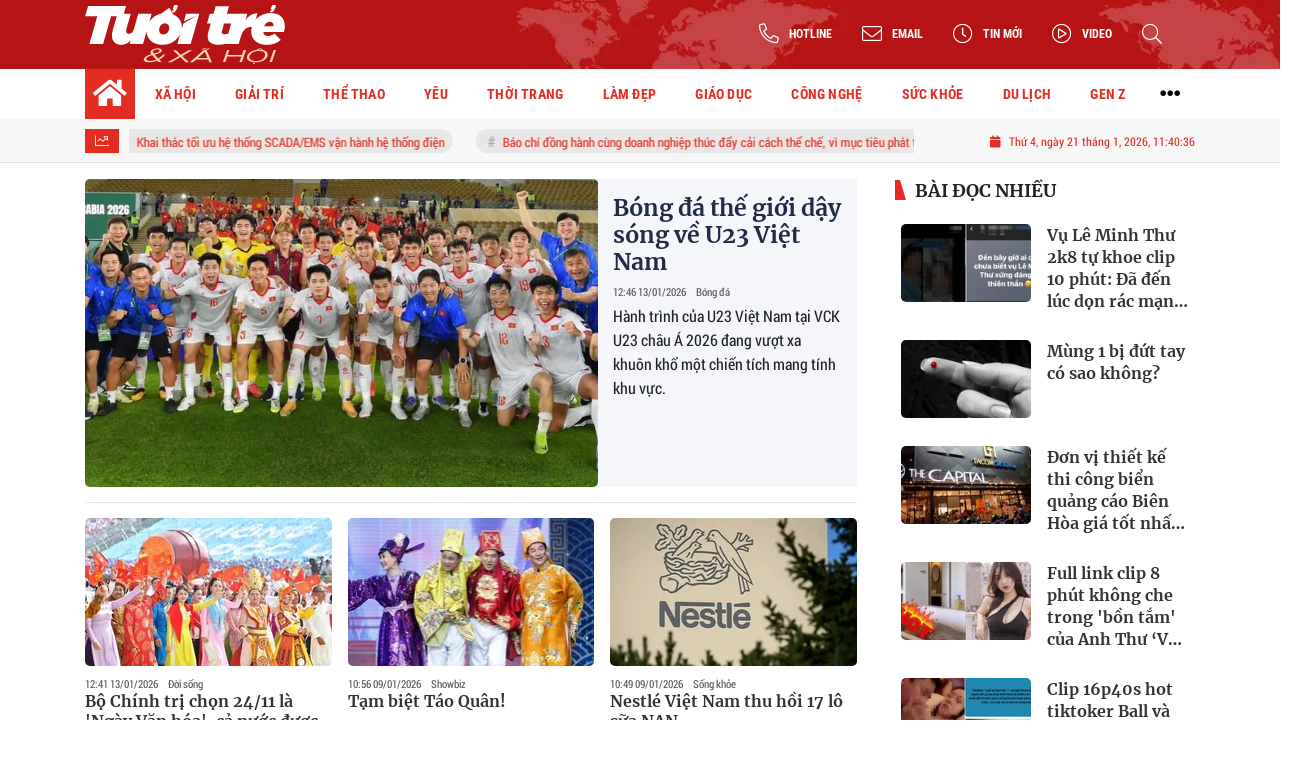

--- FILE ---
content_type: text/html; charset=UTF-8
request_url: https://tuoitrexahoi.vn/
body_size: 27462
content:
<!DOCTYPE html>
<html lang="vi" xmlns="http://www.w3.org/1999/xhtml">
<head>
    <meta charset="utf-8"/>
    <meta http-equiv="X-UA-Compatible" content="IE=edge">
    <meta name="viewport" content="width=device-width, initial-scale=1.0, maximum-scale=5, user-scalable=1">
    <meta name="csrf-token" content="zgrBQvipu5OD4Sld15iCRGG1e3O6nYPLRoLxn1T1">
    <link rel="icon" type="image/png" href="/uploads/images/setting/huyhoang/2022/12/22/icon-1671694449.png?ver=1762228648">
    <title>Tuổi trẻ & Xã hội – Kênh tin tức tuổi trẻ và đời sống xã hội</title>
<meta name="description" content="Tin tức mới nhất; Thời sự cập nhật; Đời sống xã hội; Nhịp sống thanh niên…">
<meta name="keywords" content="Tuổi trẻ & Xã hội">
<meta name="robots" content="noodp, max-image-preview:large, index, follow">
<meta property="fb:app_id" content="2503419203077231">
<meta name="google-site-verification" content="9o5lUuUCSqOpVI3qAwJt8QjgHG8lA_w0GmC_B7OW9Ak">
<meta name="revisit-after" content="1 days">
<meta name="copyright" content="Copyright © 2024 by Tuổi trẻ & Xã hội">
<meta name="MobileOptimized" content="device-width">
<meta name="HandheldFriendly" content="true">
<meta name="format-detection" content="telephone=no">
<link rel="canonical" href="https://tuoitrexahoi.vn"/>
<link rel="alternate" hreflang="vi-vn" href="https://tuoitrexahoi.vn"/>
<meta property="og:site_name" content="Tuổi trẻ & Xã hội – Kênh tin tức tuổi trẻ và đời sống xã hội" />
<meta property="og:type" content="website" />
<meta property="og:locale" content="vi_VN" />
<meta property="og:locale:alternate" content="vi_VN" />
<meta property="og:title" content="Tuổi trẻ & Xã hội – Kênh tin tức tuổi trẻ và đời sống xã hội" />
<meta property="og:description" content="Tin tức mới nhất; Thời sự cập nhật; Đời sống xã hội; Nhịp sống thanh niên…" />
<meta property="og:image" content="https://tuoitrexahoi.vn/uploads/images/setting/huyhoang/2022/12/22/csmxh-1671694827.jpg" />
<meta property="og:image:height" content="630" />
<meta property="og:image:width" content="1200" />


<script type="application/ld+json">{"@context":"https:\/\/schema.org","@type":"WebPage","name":"Tuổi trẻ & Xã hội – Kênh tin tức tuổi trẻ và đời sống xã hội","description":"Tin tức mới nhất; Thời sự cập nhật; Đời sống xã hội; Nhịp sống thanh niên…","url":"https:\/\/tuoitrexahoi.vn","image":"https:\/\/tuoitrexahoi.vn\/uploads\/images\/setting\/huyhoang\/2022\/12\/22\/csmxh-1671694827.jpg"}</script><script type="application/ld+json">{"@context":"https:\/\/schema.org","@type":"Organization","name":"Tuổi trẻ & Xã hội – Kênh tin tức tuổi trẻ và đời sống xã hội","url":"https:\/\/tuoitrexahoi.vn","logo":"https:\/\/tuoitrexahoi.vn\/uploads\/images\/setting\/huyhoang\/2022\/12\/22\/log-goodmedia-1671695090.png","email":"qctuoitrexahoi@gmail.com","sameAs":"#"}</script>
            
    <link rel="stylesheet" href="/themes/tinhte/public/css/app.css?v=1762228648" type="text/css" />
<noscript><link href="/themes/tinhte/public/css/app.css?v=1762228648" rel="stylesheet" type="text/css"></noscript>


        <style>
        :root {
            --site-content-width: 1140px;
            --color-primary: #E32D22;
            --color-secondary: #1B70A9;
            --header-bg-color: ;
            --header-text-color: #242424;
            --menu-bg-color: #fff;
            --menu-text-color: #000;
            --menu-text-hover-color: #fff;
            --menu-background-hover-color: #E32D22;
            --primary-font: RobotoCondensed, Arial, sans-serif;
            --heading-font: Merriweather, Arial, sans-serif;
            --post-title-font: Merriweather, Arial, sans-serif;
            --menu-font: RobotoCondensed, Arial, sans-serif;
            --footer-bg-color: #222;
            --footer-bg-secondary-color: #222;
            --footer-text-color: #fff;
            --copyright-bg-color: #000;
            --copyright-text-color: #d1d1d1;
            --menu-height: 50px;
            --menu-font-size: 14px;
            --menu-text-transform: none;
            --mega-menu-columns: 5;
            --logo-header-width: 200px;
            --logo-mobile-width: 180px;
            --body-font-size: 16px;
        }

        .count_cmt{
display:none !important;
}
#header_3 {
    z-index: 8;
}
@font-face {
  font-family: 'iCielBCCubano-Normal';
  src: url('/frontend/fonts/iCielBCCubano-Normal/iCielBCCubano-Normal.eot?#iefix') format('embedded-opentype'),  
  url('/frontend/fonts/iCielBCCubano-Normal/iCielBCCubano-Normal.otf')  format('opentype'),
       url('/frontend/fonts/iCielBCCubano-Normal/iCielBCCubano-Normal.woff') format('woff'), 
       url('/frontend/fonts/iCielBCCubano-Normal/iCielBCCubano-Normal.ttf')  format('truetype'), 
       url('/frontend/fonts/iCielBCCubano-Normal/iCielBCCubano-Normal.svg#iCielBCCubano-Normal') format('svg');
  font-weight: normal;
  font-style: normal;
}
@font-face {
  font-family: 'RobotoCondensed';
  src: url('/frontend/fonts/RobotoCondensed-Regular/RobotoCondensed-Regular.eot?#iefix') format('embedded-opentype'),  
       url('/frontend/fonts/RobotoCondensed-Regular/RobotoCondensed-Regular.woff') format('woff'), 
       url('/frontend/fonts/RobotoCondensed-Regular/RobotoCondensed-Regular.ttf')  format('truetype'), 
       url('/frontend/fonts/RobotoCondensed-Regular/RobotoCondensed-Regular.svg#roboto_regular') format('svg');
  font-weight: normal;
  font-style: normal;
}
@font-face {
  font-family: 'RobotoCondensed';
  src:  url('/frontend/fonts/RobotoCondensed-Bold/RobotoCondensed-Bold.ttf')  format('truetype');
  font-weight: 700;
  font-style: normal;
}
@font-face{
    font-family:'Merriweather';
    font-style:normal;
    font-weight:500;
    src:url("/frontend/fonts/Merriweather/Merriweather-Regular.ttf") format("truetype");
    
}
@font-face{
    font-family:'Merriweather';
    font-style:normal;
    font-weight:700;
    src:url("/frontend/fonts/Merriweather/Merriweather-Bold.ttf") format("truetype");
    
}
.topbar-body .header-top-right .group-search{
margin-top:0;
}

.topbar-body .header-top-right .search {
    width: 100%;
    float: left;
}

.box-navigation .title a, .box-navigation span{
font-size:18px;
}
.tin_mau_vang_box {
    background: #dfdfdf;
}

#tin_noi_bat_6 .box-news-larger .thumb-art {
    width: 100%;
}
#tin_noi_bat_6 .tnb_meta {
    width: 100%;
    position: absolute;
    bottom: 0;
    padding: 25px;
    padding-left: 20%;
    background-color: rgba(0, 0, 0, 0.5);
    transition: all .3s;
    color: #ffffff;
    z-index: 2;
}
#tin_noi_bat_6 .tnb_meta a,
#tin_noi_bat_6 .tnb_meta a:hover,
#tin_noi_bat_6 .tnb_meta a:focus{
 font-size: 38px;
    color: #ffffff !important;
 font-family: "UVN Giong Song";
font-weight: 700 !important;
}
.wrapper-topstory .box-news-larger {
    position: relative;
}

#header_3 .navbar-default a.link-home {
    background-image: url(/frontend/images/home.png?ver=3);
text-indent: -9999px;
background-position: -3px -3px;
}
.ndt-logo{
margin: 0 auto;
}
.ndt-logo img {
    display: block;
    text-align: left;
        float: left;
    margin: 0 auto;
}

.footer_cf{
    background-color: #dd0026;
  color: #FFF;
    padding: 10px 0;
}
.header-top-right .search button[type=submit]{
    background-color: #dd0026;
}

.footer_cf a{
    color: #FFF;
}

.ndt-header .ndt-logo img {
      margin-top: 5px !important;
}


.ndt-header .promotions{
margin-top: 0;
}
.style_img_left .content .title {

    display: inline-block;
}
.breadcrumbs a {
    text-transform: uppercase;
}
.box-cate-featured .item-news .description {

    display: block;

}
.item-news-common p.meta-news {
    margin: 5px 0;
}


@media (min-width: 1199px)
{
.moi_cap_nhat .style_img_left .content {

    height: auto;

}
}


@media (max-width: 767px){
.footer_cf {

    text-align: left;
    padding-left: 15px;
}
.footer_cf p {
margin-bottom: 0px;
}
#header_3 .ndt-logo-mobile img {

    margin: 0;
float:left;

}
#header_3 .navbar-header {

}
.logo-footer img {

    max-height: 100px;

}
}

.mega-menu .category-name a {
    font-family: iCielBCCubano-Normal,sans-serif;
    font-weight: 400;
    color: var(--color-secondary);
    font-size: 18px;
}
.widget-area .widget .box-title .title a {
    font-weight: 400;
}
.widget-area .widget .box-title .title {
    font-family: iCielBCCubano-Normal,Helvetica,Arial;
    font-weight: 400;
}
.header-top-right .news_hot_item {
    background-color: #00a751;
}

.header-top-right .news-new-item {
    background-color: #ed1d24;
}


.article-detail .article-content img {
        margin: 0 auto;
}

.title_button a{
    width: 135px;
}
.infographic .video-mask {
    display:none;
}
.woodmart-info-box .info-box-content label {
    font-weight:600;
    text-transform: uppercase;
}
.menu_footer .menus>li>a {
    font-weight: 400;
    font-size: 14px;
    text-transform: uppercase;
    font-family: iCielBCCubano-Normal,sans-serif;
}
.category-popup .category-menu > ul > li > a {
    font-family: iCielBCCubano-Normal,sans-serif;
        font-weight: 400;
}
.horizontal-megamenu > .menu-item > .menu-link .nav-link-text {
    font-size:14px;
}

.box-quote .image-wrapper{
    display:none
}
.box-quote .box-news:after {
    content:"\f10e";
    font-family:'FontAwesome';
    color:#c5c5c5;
    position: absolute;
    bottom: -15px;
    right: 0;
}
.box-quote .box-news
{    margin-bottom: 15px;
    padding-bottom: 10px;
    
}
.box-quote .box-news:before {
    content:"";
    width:90%;
    height:1px;
        background: #c5c5c5;
    display: block;
    position: absolute;
    bottom: -5px;
    left: 0;
    
}
.content-box-category .box-news {
    border-bottom: none;
}
@media screen and (min-width: 960px){
   .inner-section-video:before {
    left:0;
    right:0
   }
   .inner-section-video {
           padding: 0 15px;
   }
   .box-scroll-video {
       padding-right:0
   }
}
.box-scroll-video .meta-news {
    display:none
}

.widget-poll .widget-title .inner-title:before {
    content:none;
}
.poll-question {
    color: var(--color-primary);
    font-weight: bold;
}
.widget-comment-list .post-name {
    color: var(--color-primary);
}
.image-wrapper .cat {
    top: auto;
    bottom: 10px;
}

@media screen and (min-width:767px){
    .question-comment-row .col-comments {
        padding-right:5px;
    }
    .question-comment-row .col-polls {
        padding-left:5px;
    }
    .featured-news .box-news > .content > .title > a {
        font-size: 17px;
    }
    .footer-left {
        text-align:left;
    }
}
.the-article-body img{
            height: auto;
}
.group-links-timeline>li>a :before {
    content: "";
    width: 6px;
    height: 6px;
}

.thread-editor {
    background: #e9f5ff;
}
.box-player-video .item-news .title-news {
    font-size:20px
}
.meta-news .author-meta {
    color: var(--color-secondary);
}

.tab-header .tab-header-item.active {
    font-size: 24px;
    border-bottom: 4px solid var(--color-primary);
}
.tab-header .tab-header-item, .tab-header .tab-header-item a {
    color: var(--color-primary);
}

.review-section .foru-containers {
    display: flex;
    flex-direction: column;
    background-image: linear-gradient(90deg,#1b70a9,#1b70a9);
    border-bottom-right-radius: 6px;
    border-bottom-left-radius: 6px;
    border-top: 5px solid var(--color-primary);
}
.title-box-category.style_7 .parent-cate {
    background-image: linear-gradient(90deg,#1b70a9,#1b70a9);
}
.title-box-category.style_7 .parent-cate:after {
        border-top: 50px solid #1b70a9;
}
.review-section .main-content .threads .box-news .title a {
    font-size: 16px;
}
.social_icons li a {
    height: 39px;
    width: 39px;
    line-height: 39px;
    font-size: 20px;
    border-radius: 50%;
}
.social_icons [class*=sc_] i {
    font-size:20px;
    line-height: 38px;
}
.sc_zalo i {
    width: 39px;
    height: 39px;
}


.login-side-opener a {
    color: var(--color-primary);
    background-color: #fff;
    border-color: #fff;
}
.promotion-sticky {
    top: 120px;
}
.article-detail .sapo {
    text-align: justify;
}
.article-detail .article-content {
    font-family: Arial, sans-serif;
}
#hashtag-trending li.hash-tag-item a{
    color:var(--color-primary);
}
footer.footer-type-2 .footer-body {
    background-color: #333;
    color: #ffffff;
}
footer.footer-type-2 .footer_top_1 {
    border-top: none;
    border-bottom: 1px solid #444;
}
footer.footer-type-2 .footer-body a {
    color: #ffffff;
}
footer.footer-type-5 .footer-copyright p {
    font-size: 12px;
}
footer.footer-type-5 .footer-main p {
    color: #ababab;
    margin-bottom: 10px;
}
.video .box-cate-featured-vertical.no-thumb .sub-news-cate .item:before {
    content: "\f144";
    width: 0;
    height: 0;
    font-size: 18px;
    background-color: transparent;
    position: absolute;
    left: 0;
    top: 50%;
    margin-top: -13px;
    font-family:"Font Awesome\ 5 Pro";
        color: #383636;
}
.video .box-cate-featured-vertical.no-thumb .sub-news-cate .item {
    padding: 10px 0 10px 25px;
}
.video .box-cate-featured-vertical.no-thumb .sub-news-cate .item a {
    height:auto;
}
.video {
        background-color: #F7F7F7;
    padding: 15px;
}
.video .title a, .video .sub-news-cate .item a {
    color: #383636;
}

.box-featured-article .description, .box-other-articles .description, .box-cate-featured .item-news .description, .wrapper-topstory .box-news-larger p.snippet , .moi_cap_nhat .style_img_left .content .description, .related-posts .blog-card .description{
    font-size: 16px;
    
}
.related-posts.recent-posts .title-box-category{
    display:none;
}
.article-detail .article-content p {
    text-align: justify;
}
.detail-info-block .dropdown-list-image, .detail-info-block .author-name {
    display: none;
}
.header-logo {
    width:200px;
}
.sidebar-inner {
    position: sticky;
    top: 70px;
}
.textlink-ads {
  clear: both;
  text-align: left;
  margin-top: 2px;
  margin-bottom: 15px;
  padding-bottom: 2px;
  border: 1px solid #cecece;
  color: #666;
  width: 100%;
}
.textlink-ads ul{
    line-height: 22px;
    list-style: circle !important;
    margin: 10px !important;
    padding: 0 !important;
}
.textlink-ads ul li{
    list-style: circle inside !important;
    display: list-item !important;
    background: none !important;
    border-bottom: 1px dashed #CECECE;
    padding-bottom: 5px;
    margin-bottom: 5px;
    color: #333;
}
.textlink-ads ul li a{
    color: #222;
    text-decoration: none;
    display: inline !important;
}
@media screen and (min-width: 1300px) {
.page-timeline .promotion-sticky.pc-sticky-left {
    right: calc(50% + 400px);
}
.page-timeline .promotion-sticky.pc-sticky-right {
    left: calc(50% + 400px);
}
}

@media (min-width: 1199px) {
    .header-type-6 .header-wrap-inner.sticky .header-top-row {
    display:none;
}
    .footer-menu .col-lg-3 {
          flex: 0 0 25%;
          max-width: 25%;
        }
}
@media screen and (max-width: 480px){
    .menu-footer-horizontal li.fr {
    flex: 0 0 50%;
    max-width: 50%;
    text-align: center;
   }
}
@media (max-width: 767px) {
    .is_mobile .tin_host_home .sub-news .box-news .title>a {
       font-size: 16px;
    }
    .item-news-common .title-news {
       font-size: 16px;
    }
    .multimedia-plus.multimedia-mobile .box-news>.content>.title a {
        color: #000;
        font-size: 16px;
     }
}    </style>
    <script>
        var WN_Data = {
            app_url: "https://tuoitrexahoi.vn",
            prefix_url: "",
            full_url: "https://tuoitrexahoi.vn",
            locale: "vi",
            user_id: null,
            user: null,
            session_id: "YhwonmW0JizzYQcJbkMjy4y0zrDR07bqZKFHgKXH"        };

    </script>
    
    
            <meta name="google-adsense-account" content="ca-pub-9130539038417046">
<!-- Global site tag (gtag.js) - Google Analytics -->
<!-- <script async src="https://www.googletagmanager.com/gtag/js?id=UA-190588025-1"></script>
<script>
  window.dataLayer = window.dataLayer || [];
  function gtag(){dataLayer.push(arguments);}
  gtag('js', new Date());

  gtag('config', 'UA-190588025-1');
</script> -->
<!-- Google tag (gtag.js) --> <script async src="https://www.googletagmanager.com/gtag/js?id=G-04V4Z3K032"></script> <script> window.dataLayer = window.dataLayer || []; function gtag(){dataLayer.push(arguments);} gtag('js', new Date()); gtag('config', 'G-04V4Z3K032'); </script>
<!-- Google tag (gtag.js) -->
<script async src="https://www.googletagmanager.com/gtag/js?id=G-NRD8W23985"></script>
<script>
  window.dataLayer = window.dataLayer || [];
  function gtag(){dataLayer.push(arguments);}
  gtag('js', new Date());

  gtag('config', 'G-NRD8W23985');
</script>                <meta name="google-site-verification" content="8ACNRxcbK7zKLH3rZoprbarUeS8LVEuSQcPC8Hb-BLg" />
<script async src="https://pagead2.googlesyndication.com/pagead/js/adsbygoogle.js?client=ca-pub-8452303240820665"
     crossorigin="anonymous"></script>
<!-- Google Tag Manager -->
<script>(function(w,d,s,l,i){w[l]=w[l]||[];w[l].push({'gtm.start':
new Date().getTime(),event:'gtm.js'});var f=d.getElementsByTagName(s)[0],
j=d.createElement(s),dl=l!='dataLayer'?'&l='+l:'';j.async=true;j.src=
'https://www.googletagmanager.com/gtm.js?id='+i+dl;f.parentNode.insertBefore(j,f);
})(window,document,'script','dataLayer','GTM-M2SVKP7X');</script>
<!-- End Google Tag Manager -->
<!-- Google tag 2 (gtag.js) -->
<script async src="https://www.googletagmanager.com/gtag/js?id=G-1R8MP0S0ZK"></script>
<script>
  window.dataLayer = window.dataLayer || [];
  function gtag(){dataLayer.push(arguments);}
  gtag('js', new Date());

  gtag('config', 'G-1R8MP0S0ZK');
</script>

<script async src="https://pagead2.googlesyndication.com/pagead/js/adsbygoogle.js?client=ca-pub-9130539038417046"
     crossorigin="anonymous"></script></head>
<body
    class="home  layout_wide">
<div id="app">
                
            <header class="header-wrap header-type-6 has-bg">
    <form id="logout-form" action="https://tuoitrexahoi.vn/logout" method="POST" style="display: none;">
        <input type="hidden" name="_token" value="zgrBQvipu5OD4Sld15iCRGG1e3O6nYPLRoLxn1T1">
    </form>
    <div class="header-wrap-inner">
        <div class="header-top-row"  style="background:url('https://tuoitrexahoi.vn/zoom/0x0/uploads/images/setting/huyhoang/2022/12/22/day-nen-do-1671694471.png')" >
            <div class="container">
                <div class="flex-row flex-nowrap justify-content-between general-header-inner">
                                        <div class="header-column-left whb-column whb-visible-lg">
                        <a title="Tuổi trẻ &amp; Xã hội – Kênh tin tức tuổi trẻ và đời sống xã hội" href="/" class="header-logo" style="max-width: 200px">
                <h1 style="display: none;">Tuổi trẻ & Xã hội</h1>
         <img width="200" height="70" src="/uploads/images/setting/huyhoang/2022/12/22/logo-trang-1671694483.svg?ver=1762228648" alt="Tuổi trẻ &amp; Xã hội">
</a>                    </div>

                    <div class="whb-column header-col-center whb-visible-lg">
                        
                    </div>

                    <div class="header-column-right whb-column whb-visible-lg">
                        <div class="info-box-wrapper site-header__tool">
                            
                            <div class="item cursor-pointer text-center">
                                <div data-toggle="dropdown" class="woodmart-info-box with-label icon-left"
                                    data-display="static">
                                    <div class="box-icon-wrapper  box-with-icon box-icon-simple">
                                        <div class="info-box-icon">
                                            <i class="fal fa-phone-alt"></i>
                                        </div>
                                        <div class="info-box-content">
                                            <label>Hotline</label>
                                        </div>
                                    </div>

                                </div>
                                <div class="dropdown-menu dropdown-fullwidth" aria-labelledby="dropdownMenuButton">
                                    <ul class="utilities">
                                        <li>
                                            <a href="tel:0941944177">
                                                <i class="far fa-phone"></i>
                                                <span style="font-size:16px">0941944177</span>
                                            </a>
                                        </li>
                                    </ul>
                                </div>
                            </div>

                            <div class="item cursor-pointer text-center">
                                <div data-toggle="dropdown" class="woodmart-info-box with-label icon-left"
                                   data-display="static">
                                    <div class="box-icon-wrapper  box-with-icon box-icon-simple">
                                        <div class="info-box-icon">
                                            <i class="fal fa-envelope"></i>
                                        </div>
                                        <div class="info-box-content">
                                            <label>Email</label>
                                        </div>
                                    </div>

                                </div>
                                <div class="dropdown-menu dropdown-fullwidth" aria-labelledby="dropdownMenuButton">
                                    <ul class="utilities">
                                        <li>
                                            <a title="Email" href="/cdn-cgi/l/email-protection#0f7e6c7b7a60667b7d6a776e6760664f68626e6663216c6062">
                                                <i class="far fa-envelope"></i>
                                                <span><span class="__cf_email__" data-cfemail="f1809285849e988583948990999e98b1969c90989ddf929e9c">[email&#160;protected]</span></span>
                                            </a>
                                        </li>
                                    </ul>
                                </div>
                            </div>
                                                        <div class="item cursor-pointer text-center">
                                <a href="https://tuoitrexahoi.vn/tin-moi" title="Tin mới" class="woodmart-info-box with-label icon-left">
                                    <div class="box-icon-wrapper  box-with-icon box-icon-simple">
                                        <div class="info-box-icon">
                                            <i class="fal fa-clock"></i>
                                        </div>
                                    </div>
                                    <div class="info-box-content">
                                        <label>Tin mới</label>
                                    </div>
                                </a>
                            </div>
                                                                                    <div class="item cursor-pointer text-center">
                                <a href="https://tuoitrexahoi.vn/video" title="Video" class="woodmart-info-box with-label icon-left">
                                    <div class="box-icon-wrapper  box-with-icon box-icon-simple">
                                        <div class="info-box-icon">
                                            <i class="fal fa-play-circle"></i>
                                        </div>
                                    </div>
                                    <div class="info-box-content">
                                        <label>Video</label>
                                    </div>
                                </a>
                            </div>
                                                        <div class="item cursor-pointer text-center show-search-form">
                                <div class="woodmart-info-box">
                                    <div class="box-icon-wrapper  box-with-icon box-icon-simple">
                                        <div class="info-box-icon">
                                            <i class="fal fa-search"></i>
                                        </div>
                                    </div>

                                    <div class="tdb-drop-down-search" aria-labelledby="td-header-search-button">
                                        <div class="tdb-drop-down-search-inner">
                                            <form method="get" class="tdb-search-form" action="https://tuoitrexahoi.vn/tim-kiem.html">
                                                <div class="tdb-search-form-inner">
                                                    <input class="tdb-head-search-form-input" type="text" value=""
                                                        name="keyword" placeholder="Tìm kiếm..." autocomplete="off">
                                                    <button class="wpb_button wpb_btn-inverse btn tdb-head-search-form-btn"
                                                            type="submit">
                                                        <span>Tìm kiếm</span>
                                                    </button>
                                                </div>
                                            </form>
                                            <div class="tdb-aj-search"></div>
                                        </div>
                                    </div>
                                </div>
                            </div>
                            
                        </div>
                    </div>
                                    </div>
            </div>
        </div>
        <div class="header-bottom-row whb-visible-lg">
        <div class="container">
        <div class="row">
     
            <nav class="navbar navbar-expand-sm navbar-expand-full ">
                                <ul  class="navbar-nav menu-container horizontal-megamenu main-menu hover_simple">
        <li class="menu-item is_home hidden-xs active">
        <a title="Trang chủ" href="https://tuoitrexahoi.vn" class="menu-link link-home" rel="noopener">
            <span class="nav-link-text"><i class="fa fa-home" aria-hidden="true"></i></span>
        </a>
    </li>
                <li class="menu-item menu-item-default  ">
            <a class="menu-link" href="https://tuoitrexahoi.vn/c/tin-xa-hoi"  title="XÃ HỘI" rel="noopener">
                                                    <span class="nav-link-text">XÃ HỘI</span>
                            </a>
                                            <ul  class="sub-menu">
            <li class="sub-menu-item menu-item-default  ">
            <a class="menu-link" href="https://tuoitrexahoi.vn/c/tin-doi-song"  title="Đời sống" rel="noopener">
                                                    <span class="nav-link-text">Đời sống</span>
                            </a>
                    </li>
            <li class="sub-menu-item menu-item-default  ">
            <a class="menu-link" href="https://tuoitrexahoi.vn/c/tin-phap-luat"  title="Pháp luật" rel="noopener">
                                                    <span class="nav-link-text">Pháp luật</span>
                            </a>
                    </li>
            <li class="sub-menu-item menu-item-default  ">
            <a class="menu-link" href="https://tuoitrexahoi.vn/c/chuyen-la"  title="Chuyện lạ" rel="noopener">
                                                    <span class="nav-link-text">Chuyện lạ</span>
                            </a>
                    </li>
            <li class="sub-menu-item menu-item-default  ">
            <a class="menu-link" href="https://tuoitrexahoi.vn/c/tin-tuc-24h"  title="Tin tức 24h" rel="noopener">
                                                    <span class="nav-link-text">Tin tức 24h</span>
                            </a>
                    </li>
            <li class="sub-menu-item menu-item-default   last-item">
            <a class="menu-link" href="https://tuoitrexahoi.vn/c/meo-vat"  title="Mẹo vặt" rel="noopener">
                                                    <span class="nav-link-text">Mẹo vặt</span>
                            </a>
                    </li>
    </ul>
                    </li>
            <li class="menu-item menu-item-default  ">
            <a class="menu-link" href="https://tuoitrexahoi.vn/c/tin-giai-tri"  title="GIẢI TRÍ" rel="noopener">
                                                    <span class="nav-link-text">GIẢI TRÍ</span>
                            </a>
                                            <ul  class="sub-menu">
            <li class="sub-menu-item menu-item-default  ">
            <a class="menu-link" href="https://tuoitrexahoi.vn/c/showbiz"  title="Showbiz" rel="noopener">
                                                    <span class="nav-link-text">Showbiz</span>
                            </a>
                    </li>
            <li class="sub-menu-item menu-item-default  ">
            <a class="menu-link" href="https://tuoitrexahoi.vn/c/phim"  title="Phim" rel="noopener">
                                                    <span class="nav-link-text">Phim</span>
                            </a>
                    </li>
            <li class="sub-menu-item menu-item-default  ">
            <a class="menu-link" href="https://tuoitrexahoi.vn/c/am-nhac"  title="Âm nhạc" rel="noopener">
                                                    <span class="nav-link-text">Âm nhạc</span>
                            </a>
                    </li>
            <li class="sub-menu-item menu-item-default   last-item">
            <a class="menu-link" href="https://tuoitrexahoi.vn/c/hau-truong"  title="Hậu trường" rel="noopener">
                                                    <span class="nav-link-text">Hậu trường</span>
                            </a>
                    </li>
    </ul>
                    </li>
            <li class="menu-item menu-item-default  ">
            <a class="menu-link" href="https://tuoitrexahoi.vn/c/the-thao"  title="THỂ THAO" rel="noopener">
                                                    <span class="nav-link-text">THỂ THAO</span>
                            </a>
                                            <ul  class="sub-menu">
            <li class="sub-menu-item menu-item-default  ">
            <a class="menu-link" href="https://tuoitrexahoi.vn/c/bong-da"  title="Bóng đá" rel="noopener">
                                                    <span class="nav-link-text">Bóng đá</span>
                            </a>
                    </li>
            <li class="sub-menu-item menu-item-default  ">
            <a class="menu-link" href="https://tuoitrexahoi.vn/c/su-kien"  title="Sự kiện" rel="noopener">
                                                    <span class="nav-link-text">Sự kiện</span>
                            </a>
                    </li>
            <li class="sub-menu-item menu-item-default  ">
            <a class="menu-link" href="https://tuoitrexahoi.vn/c/ben-le"  title="Bên lề" rel="noopener">
                                                    <span class="nav-link-text">Bên lề</span>
                            </a>
                    </li>
            <li class="sub-menu-item menu-item-default   last-item">
            <a class="menu-link" href="https://tuoitrexahoi.vn/c/e-sport"  title="E sport" rel="noopener">
                                                    <span class="nav-link-text">E sport</span>
                            </a>
                    </li>
    </ul>
                    </li>
            <li class="menu-item menu-item-default  ">
            <a class="menu-link" href="https://tuoitrexahoi.vn/c/yeu"  title="YÊU" rel="noopener">
                                                    <span class="nav-link-text">YÊU</span>
                            </a>
                                            <ul  class="sub-menu">
            <li class="sub-menu-item menu-item-default  ">
            <a class="menu-link" href="https://tuoitrexahoi.vn/c/tam-su"  title="Tâm sự" rel="noopener">
                                                    <span class="nav-link-text">Tâm sự</span>
                            </a>
                    </li>
            <li class="sub-menu-item menu-item-default  ">
            <a class="menu-link" href="https://tuoitrexahoi.vn/c/chuyen-ba-nguoi"  title="Chuyện ba người" rel="noopener">
                                                    <span class="nav-link-text">Chuyện ba người</span>
                            </a>
                    </li>
            <li class="sub-menu-item menu-item-default   last-item">
            <a class="menu-link" href="https://tuoitrexahoi.vn/c/cap-doi-hoan-hao"  title="Cặp đôi hoàn hảo" rel="noopener">
                                                    <span class="nav-link-text">Cặp đôi hoàn hảo</span>
                            </a>
                    </li>
    </ul>
                    </li>
            <li class="menu-item menu-item-default  ">
            <a class="menu-link" href="https://tuoitrexahoi.vn/c/thoi-trang"  title="THỜI TRANG" rel="noopener">
                                                    <span class="nav-link-text">THỜI TRANG</span>
                            </a>
                                            <ul  class="sub-menu">
            <li class="sub-menu-item menu-item-default  ">
            <a class="menu-link" href="https://tuoitrexahoi.vn/c/xu-huong"  title="Xu hướng" rel="noopener">
                                                    <span class="nav-link-text">Xu hướng</span>
                            </a>
                    </li>
            <li class="sub-menu-item menu-item-default  ">
            <a class="menu-link" href="https://tuoitrexahoi.vn/c/mix-va-match"  title="Mix &amp; Match" rel="noopener">
                                                    <span class="nav-link-text">Mix &amp; Match</span>
                            </a>
                    </li>
            <li class="sub-menu-item menu-item-default   last-item">
            <a class="menu-link" href="https://tuoitrexahoi.vn/c/phong-cach"  title="Phong cách" rel="noopener">
                                                    <span class="nav-link-text">Phong cách</span>
                            </a>
                    </li>
    </ul>
                    </li>
            <li class="menu-item menu-item-default  ">
            <a class="menu-link" href="https://tuoitrexahoi.vn/c/lam-dep-1"  title="LÀM ĐẸP" rel="noopener">
                                                    <span class="nav-link-text">LÀM ĐẸP</span>
                            </a>
                                            <ul  class="sub-menu">
            <li class="sub-menu-item menu-item-default  ">
            <a class="menu-link" href="/c/lam-dep"  title="Trang điểm" rel="noopener">
                                                    <span class="nav-link-text">Trang điểm</span>
                            </a>
                    </li>
            <li class="sub-menu-item menu-item-default  ">
            <a class="menu-link" href="/c/giam-can"  title="Giảm cân" rel="noopener">
                                                    <span class="nav-link-text">Giảm cân</span>
                            </a>
                    </li>
            <li class="sub-menu-item menu-item-default   last-item">
            <a class="menu-link" href="/c/tham-my"  title="Thẩm mỹ" rel="noopener">
                                                    <span class="nav-link-text">Thẩm mỹ</span>
                            </a>
                    </li>
    </ul>
                    </li>
            <li class="menu-item menu-item-default  ">
            <a class="menu-link" href="https://tuoitrexahoi.vn/c/giao-duc"  title="GIÁO DỤC" rel="noopener">
                                                    <span class="nav-link-text">GIÁO DỤC</span>
                            </a>
                                            <ul  class="sub-menu">
            <li class="sub-menu-item menu-item-default  ">
            <a class="menu-link" href="/c/giao-duc-tin-tuc"  title="Tin tức" rel="noopener">
                                                    <span class="nav-link-text">Tin tức</span>
                            </a>
                    </li>
            <li class="sub-menu-item menu-item-default  ">
            <a class="menu-link" href="/c/du-hoc"  title="Du học" rel="noopener">
                                                    <span class="nav-link-text">Du học</span>
                            </a>
                    </li>
            <li class="sub-menu-item menu-item-default   last-item">
            <a class="menu-link" href="/c/hoc-duong"  title="Học đường" rel="noopener">
                                                    <span class="nav-link-text">Học đường</span>
                            </a>
                    </li>
    </ul>
                    </li>
            <li class="menu-item menu-item-default  ">
            <a class="menu-link" href="https://tuoitrexahoi.vn/c/cong-nghe"  title="CÔNG NGHỆ" rel="noopener">
                                                    <span class="nav-link-text">CÔNG NGHỆ</span>
                            </a>
                                            <ul  class="sub-menu">
            <li class="sub-menu-item menu-item-default  ">
            <a class="menu-link" href="https://tuoitrexahoi.vn/c/hoc-vien-ai"  title="Học viện AI" rel="noopener">
                                                    <span class="nav-link-text">Học viện AI</span>
                            </a>
                    </li>
            <li class="sub-menu-item menu-item-default  ">
            <a class="menu-link" href="/c/thiet-bi"  title="Thiết bị" rel="noopener">
                                                    <span class="nav-link-text">Thiết bị</span>
                            </a>
                    </li>
            <li class="sub-menu-item menu-item-default  ">
            <a class="menu-link" href="/c/phan-mem"  title="Phần mềm" rel="noopener">
                                                    <span class="nav-link-text">Phần mềm</span>
                            </a>
                    </li>
            <li class="sub-menu-item menu-item-default   last-item">
            <a class="menu-link" href="https://tuoitrexahoi.vn/c/xe"  title="Xe" rel="noopener">
                                                    <span class="nav-link-text">Xe</span>
                            </a>
                    </li>
    </ul>
                    </li>
            <li class="menu-item menu-item-default  ">
            <a class="menu-link" href="https://tuoitrexahoi.vn/c/tin-suc-khoe"  title="SỨC KHỎE" rel="noopener">
                                                    <span class="nav-link-text">SỨC KHỎE</span>
                            </a>
                                            <ul  class="sub-menu">
            <li class="sub-menu-item menu-item-default  ">
            <a class="menu-link" href="/c/phong-kham-"  title="Phòng khám" rel="noopener">
                                                    <span class="nav-link-text">Phòng khám</span>
                            </a>
                    </li>
            <li class="sub-menu-item menu-item-default  ">
            <a class="menu-link" href="/c/dinh-duong"  title="Dinh dưỡng" rel="noopener">
                                                    <span class="nav-link-text">Dinh dưỡng</span>
                            </a>
                    </li>
            <li class="sub-menu-item menu-item-default  ">
            <a class="menu-link" href="/c/song-khoe"  title="Sống khỏe" rel="noopener">
                                                    <span class="nav-link-text">Sống khỏe</span>
                            </a>
                    </li>
            <li class="sub-menu-item menu-item-default   last-item">
            <a class="menu-link" href="/c/y-hoc-co-truyen"  title="Y học cổ truyền" rel="noopener">
                                                    <span class="nav-link-text">Y học cổ truyền</span>
                            </a>
                    </li>
    </ul>
                    </li>
            <li class="menu-item menu-item-default  ">
            <a class="menu-link" href="https://tuoitrexahoi.vn/c/du-lich"  title="DU LỊCH" rel="noopener">
                                                    <span class="nav-link-text">DU LỊCH</span>
                            </a>
                                            <ul  class="sub-menu">
            <li class="sub-menu-item menu-item-default  ">
            <a class="menu-link" href="https://tuoitrexahoi.vn/c/food-tour"  title="Food Tour" rel="noopener">
                                                    <span class="nav-link-text">Food Tour</span>
                            </a>
                    </li>
            <li class="sub-menu-item menu-item-default  ">
            <a class="menu-link" href="https://tuoitrexahoi.vn/c/cam-nang-du-lich"  title="Cẩm nang du lịch" rel="noopener">
                                                    <span class="nav-link-text">Cẩm nang du lịch</span>
                            </a>
                    </li>
            <li class="sub-menu-item menu-item-default   last-item">
            <a class="menu-link" href="https://tuoitrexahoi.vn/c/vi-vu-nuoc-ngoai"  title="Vi vu nước ngoài" rel="noopener">
                                                    <span class="nav-link-text">Vi vu nước ngoài</span>
                            </a>
                    </li>
    </ul>
                    </li>
            <li class="menu-item menu-item-default   last-item">
            <a class="menu-link" href="https://tuoitrexahoi.vn/c/gen-z"  title="GEN Z" rel="noopener">
                                                    <span class="nav-link-text">GEN Z</span>
                            </a>
                    </li>
            <li class="menu-item menu-more">
        <div data-toggle="dropdown" class="menu-link woodmart-info-box">
            <div class="box-icon-wrapper  box-with-icon box-icon-simple">
                <span class="info-box-icon">
                    <i class="fas fa-ellipsis-h"></i>
                </span>
            </div>
        </div>

        <div class="dropdown-menu dropdown-fullwidth category-popup"
            aria-labelledby="dropdownMenuButton">
                                    <ul class="channels-menu">
                                <li>
                    <a href="https://tuoitrexahoi.vn/video" title="Video">
                        <span class="icon mr-3 d-flex">
                            <svg xmlns="http://www.w3.org/2000/svg" width="24" height="24"
                                viewBox="0 0 24 24">
                                <g id="Group_1919" data-name="Group 1919" transform="translate(-27 -602)">
                                    <rect id="Rectangle_1674" data-name="Rectangle 1674" width="24"
                                        height="24" transform="translate(27 602)" fill="#e8e8e8"
                                        opacity="0"></rect>
                                    <path id="play_1_" data-name="play (1)"
                                        d="M10.109,20.218A10.109,10.109,0,0,1,2.96,2.96a10.109,10.109,0,0,1,14.3,14.3,10.043,10.043,0,0,1-7.148,2.961Zm0-18.639a8.53,8.53,0,1,0,8.53,8.53A8.54,8.54,0,0,0,10.109,1.579ZM7.068,15.119V5.17l8.01,5Zm1.58-7.1v4.268l3.437-2.124Zm0,0"
                                        transform="translate(29 604.001)" fill="#008837"></path>
                                </g>
                            </svg>
                        </span>
                        <span>Video</span>
                    </a>
                </li>
                                                <li>
                    <a href="https://tuoitrexahoi.vn/photo" title="Ảnh">
                        <span class="icon mr-3 d-flex">
                            <svg xmlns="http://www.w3.org/2000/svg" width="24" height="24"
                                viewBox="0 0 24 24">
                                <g id="Group_1920" data-name="Group 1920" transform="translate(-202 -602)">
                                    <rect id="Rectangle_1675" data-name="Rectangle 1675" width="24"
                                        height="24" transform="translate(202 602)" fill="#e8e8e8"
                                        opacity="0"></rect>
                                    <g id="picture" transform="translate(205.163 570.199)">
                                        <g id="Group_1562" data-name="Group 1562"
                                            transform="translate(0 35.801)">
                                            <g id="Group_1561" data-name="Group 1561"
                                                transform="translate(0 0)">
                                                <path id="Path_741" data-name="Path 741"
                                                    d="M16.08,35.8H2.137A2.139,2.139,0,0,0,0,37.938v11.4a2.139,2.139,0,0,0,2.137,2.137H16.08a2.139,2.139,0,0,0,2.137-2.137v-11.4A2.139,2.139,0,0,0,16.08,35.8Zm.712,13.533a.713.713,0,0,1-.712.712H2.137a.713.713,0,0,1-.712-.712V45.85l3.036-4.437L5.886,43.2l-3.6,5.177,1.169.814,4.409-6.338,4.661,6.059h4.268Zm0-1.852H13.226l-5.42-7.046-1.071,1.54L4.371,39.021,1.425,43.328v-5.39a.713.713,0,0,1,.712-.712H16.08a.713.713,0,0,1,.712.712Z"
                                                    transform="translate(0 -35.801)" fill="#008837"></path>
                                            </g>
                                        </g>
                                        <g id="Group_1564" data-name="Group 1564"
                                            transform="translate(11.308 38.365)">
                                            <g id="Group_1563" data-name="Group 1563"
                                                transform="translate(0 0)">
                                                <path id="Path_742" data-name="Path 742"
                                                    d="M319.962,107.866A2.137,2.137,0,1,0,322.1,110,2.139,2.139,0,0,0,319.962,107.866Zm0,2.849a.712.712,0,1,1,.712-.712A.713.713,0,0,1,319.962,110.715Z"
                                                    transform="translate(-317.825 -107.866)" fill="#008837">
                                                </path>
                                            </g>
                                        </g>
                                    </g>
                                </g>
                            </svg>
                        </span>
                        <span>Ảnh</span>
                    </a>
                </li>
                                                <li>
                    <a href="https://tuoitrexahoi.vn/podcasts" title="Podcasts">
                        <span class="icon mr-3 d-flex">
                            <i class="far fa-headphones"></i>
                        </span>
                        <span>Podcasts</span>
                    </a>
                </li>
                                                <li>
                    <a href="https://tuoitrexahoi.vn/infographic" title="Infographic">
                        <span class="icon mr-3 d-flex">
                            <svg xmlns="http://www.w3.org/2000/svg" width="24" height="24"
                                viewBox="0 0 24 24">
                                <g id="Group_1921" data-name="Group 1921" transform="translate(-27 -655)">
                                    <rect id="Rectangle_1676" data-name="Rectangle 1676" width="24"
                                        height="24" transform="translate(27 655)" fill="#e8e8e8"
                                        opacity="0"></rect>
                                    <g id="pie-chart" transform="translate(29.429 658)">
                                        <g id="Group_1565" data-name="Group 1565">
                                            <path id="Path_743" data-name="Path 743"
                                                d="M15.939,2.735a9.337,9.337,0,0,0-13.2,13.2,9.337,9.337,0,0,0,13.2-13.2ZM17.192,8.73l-3.715,3.715-1.033-1.033L16.86,7A7.825,7.825,0,0,1,17.192,8.73Zm-.949-3.18L11.412,10.38,10.354,9.323l5.029-5.029A7.91,7.91,0,0,1,16.243,5.549ZM10.066,1.493a7.826,7.826,0,0,1,1.6.316L10.066,3.4Zm0,3.974L13.11,2.423a7.909,7.909,0,0,1,1.239.841L10.066,7.547ZM9.337,17.215A7.878,7.878,0,0,1,8.607,1.493V9.639L14.365,15.4A7.842,7.842,0,0,1,9.337,17.215Zm6.06-2.85-.889-.889,2.544-2.544A7.855,7.855,0,0,1,15.4,14.365Z"
                                                fill="#008837"></path>
                                        </g>
                                    </g>
                                </g>
                            </svg>
                        </span>
                        <span>Infographic</span>
                    </a>
                </li>
                                                <li>
                    <a href="https://tuoitrexahoi.vn/emagazine" title="eMagazine">
                        <span class="icon mr-3 d-flex">
                            <svg xmlns="http://www.w3.org/2000/svg" width="24" height="24"
                                viewBox="0 0 24 24">
                                <g id="Group_1922" data-name="Group 1922" transform="translate(-202 -655)">
                                    <rect id="Rectangle_1677" data-name="Rectangle 1677" width="24"
                                        height="24" transform="translate(202 655)" fill="#e8e8e8"
                                        opacity="0"></rect>
                                    <path id="magazine"
                                        d="M12.951,2.969V2.6a2.6,2.6,0,0,0-2.6-2.6H8.5V1.484H2.227A2.229,2.229,0,0,0,0,3.711V16.773A2.229,2.229,0,0,0,2.227,19H15.92V2.969Zm1.484,1.484V14.547H12.7a2.577,2.577,0,0,0,.247-.965h0V4.453ZM9.982,1.484h.371A1.114,1.114,0,0,1,11.467,2.6v8.489a2.581,2.581,0,0,0-1.113-.251H9.982ZM2.227,2.969H8.5V12.32h1.855a1.113,1.113,0,0,1,0,2.227H2.227a2.214,2.214,0,0,0-.742.128V3.711a.743.743,0,0,1,.742-.742Zm0,14.547a.742.742,0,0,1,0-1.484H14.436v1.484Zm0,0"
                                        transform="translate(206 658)" fill="#008837"></path>
                                </g>
                            </svg>
                        </span>
                        <span>eMagazine</span>
                    </a>
                </li>
                            </ul>
                    </div>
    </li>
    </ul>

                            </nav>
            </div>
    </div>
    </div>
    </div>

</header>
<div class="home_topbar">
    <div class="container">

        <div class="topbar-body">
            <div class="row">
                <div class="topbar_threadhot col-lg-9 col-12">
                    <div id="widget-ticker">
                                                    <label class="f-rbs"><i class="fal fa-chart-line" aria-hidden="true"></i></label>
                            <div id="hashtag-trending" class="timeline">
                                                                <ul class="has-marquee">
                                                                                                    <li class="hash-tag-item">
                                        <a href="https://tuoitrexahoi.vn/dong-su-kien/so-luong-cong-ty-khoi-nghiep-o-israel-dang-tren-da-suy-giam-13.html" title="Số lượng công ty khởi nghiệp ở Israel đang trên đà suy giảm">
                                            Số lượng công ty khởi nghiệp ở Israel đang trên đà suy giảm
                                        </a>
                                    </li>
                                                                    <li class="hash-tag-item">
                                        <a href="https://tuoitrexahoi.vn/dong-su-kien/khai-thac-toi-uu-he-thong-scada-ems-van-hanh-he-thong-dien-12.html" title="Khai thác tối ưu hệ thống SCADA/EMS vận hành hệ thống điện">
                                            Khai thác tối ưu hệ thống SCADA/EMS vận hành hệ thống điện
                                        </a>
                                    </li>
                                                                    <li class="hash-tag-item">
                                        <a href="https://tuoitrexahoi.vn/dong-su-kien/bao-chi-dong-hanh-cung-doanh-nghiep-thuc-day-cai-cach-the-che-vi-muc-tieu-phat-trien-kinh-te-xa-hoi-11.html" title="Báo chí đồng hành cùng doanh nghiệp thúc đẩy cải cách thể chế, vì mục tiêu phát triển kinh tế – xã hội">
                                            Báo chí đồng hành cùng doanh nghiệp thúc đẩy cải cách thể chế, vì mục tiêu phát triển kinh tế – xã hội
                                        </a>
                                    </li>
                                                                    <li class="hash-tag-item">
                                        <a href="https://tuoitrexahoi.vn/dong-su-kien/cac-tac-dong-cua-dich-covid-19-den-nganh-the-thao-dien-tu-10.html" title="Các tác động của dịch COVID-19 đến ngành thể thao điện tử">
                                            Các tác động của dịch COVID-19 đến ngành thể thao điện tử
                                        </a>
                                    </li>
                                                                    <li class="hash-tag-item">
                                        <a href="https://tuoitrexahoi.vn/dong-su-kien/vov-9.html" title="VOV">
                                            VOV
                                        </a>
                                    </li>
                                                                                                </ul>
                                                            </div>
                                            </div>
                </div>
                <div class="col-lg-3 col-12 d-flex align-items-center">
                                        <div class="timestemp">
                        <i class="fa fa-calendar" aria-hidden="true"></i>  <div id="clock" class="smallfont" style="margin-left:5px;">Thứ 6, ngày 16 tháng 8, 2019, 8:36:21 Chiều</div>
                    </div>
                                    </div>
            </div>
        </div>
    </div>
</div>
<div class="clearfix"></div>
            <div class="py-3 section-content">
                                <div class="wraper-content">
	<div class="container">
    <div class="row">
        <div class="col col-main col-xl-9 order-xl-1 col-lg-9 order-lg-1 col-md-12 col-sm-12 col-12">
            <section class="wrapper-topstory section-vedet vedet-type-1 ">
        <div class="news-box tin_host_home" style="padding-bottom: 0">
            <div class="tieudiem main" >
                                                    <div class="box-news-larger d-flex item-news full-thumb article-topstory">

                        <div class="thumb-art">
                            <div  class="image image-wrapper">
                                                                        <a href="https://tuoitrexahoi.vn/bong-da-the-gioi-day-song-ve-u23-viet-nam-a219427.html" class="image image-small" title="Bóng đá thế giới dậy sóng về U23 Việt Nam">
                                        <img src="https://tuoitrexahoi.vn/zoom/660x410/uploads/images/blog/trangketoan/2026/01/13/img-6856-1768283205.webp" alt="Bóng đá thế giới dậy sóng về U23 Việt Nam">
                                                                            </a>
                                                                                                    </div>
                        </div>
                        <div class="content">
                            <h2 class="title title-news">
                                <a href="https://tuoitrexahoi.vn/bong-da-the-gioi-day-song-ve-u23-viet-nam-a219427.html" title="Bóng đá thế giới dậy sóng về U23 Việt Nam">
                                    Bóng đá thế giới dậy sóng về U23 Việt Nam
                                </a>
                            </h2>
                            <p class="meta-news">
                <span class="time-public">12:46 13/01/2026</span>
            <a href="https://tuoitrexahoi.vn/c/bong-da" class="cat" title="Bóng đá">Bóng đá</a>
            </p>
                                                        <p class="snippet fs3 f-rr">
                                Hành trình của U23 Việt Nam tại VCK U23 châu Á 2026 đang vượt xa khuôn khổ một chiến tích mang tính khu vực.
                            </p>
                                                        
                        </div>
                    </div>
                                                                <div class="sub-news-top">
                    <div class="row list-sub-feature fs3">
                                                                                    <div class="col-12 col-md-4">
                                    <!--article_style_image.blade.php-->
<div class="box-news grid-item match-height  kind-van-ban">
    <div  class="image image-wrapper">
        <a href="https://tuoitrexahoi.vn/bo-chinh-tri-chon-2411-la-ngay-van-hoa-ca-nuoc-duoc-nghi-lam-a219425.html" class="image image-small" title="Bộ Chính trị chọn 24/11 là &#039;Ngày Văn hóa&#039;, cả nước được nghỉ làm" >
            <img src="https://tuoitrexahoi.vn/zoom/247x148/uploads/images/blog/trangketoan/2026/01/13/img-6854-1768282885.webp" alt="Bộ Chính trị chọn 24/11 là &#039;Ngày Văn hóa&#039;, cả nước được nghỉ làm">
                    </a>
            </div>
    <div class="content">
                    <p class="meta-news">
                <span class="time-public">12:41 13/01/2026</span>
            <a href="https://tuoitrexahoi.vn/c/tin-doi-song" class="cat" title="Đời sống">Đời sống</a>
            </p>
                <h3 class="title fs5 f-rsb">
            <a href="https://tuoitrexahoi.vn/bo-chinh-tri-chon-2411-la-ngay-van-hoa-ca-nuoc-duoc-nghi-lam-a219425.html" title="Bộ Chính trị chọn 24/11 là &#039;Ngày Văn hóa&#039;, cả nước được nghỉ làm" >
                Bộ Chính trị chọn 24/11 là &#039;Ngày Văn hóa&#039;, cả nước được nghỉ làm
            </a>
        </h3>
                    </div>
</div>

                                </div>
                                                            <div class="col-12 col-md-4">
                                    <!--article_style_image.blade.php-->
<div class="box-news grid-item match-height  kind-van-ban">
    <div  class="image image-wrapper">
        <a href="https://tuoitrexahoi.vn/tam-biet-tao-quan-a219398.html" class="image image-small" title="Tạm biệt Táo Quân!" >
            <img src="https://tuoitrexahoi.vn/zoom/247x148/uploads/images/blog/trangketoan/2026/01/09/img-6811-1767928089.webp" alt="Tạm biệt Táo Quân!">
                    </a>
            </div>
    <div class="content">
                    <p class="meta-news">
                <span class="time-public">10:56 09/01/2026</span>
            <a href="https://tuoitrexahoi.vn/c/showbiz" class="cat" title="Showbiz">Showbiz</a>
            </p>
                <h3 class="title fs5 f-rsb">
            <a href="https://tuoitrexahoi.vn/tam-biet-tao-quan-a219398.html" title="Tạm biệt Táo Quân!" >
                Tạm biệt Táo Quân!
            </a>
        </h3>
                    </div>
</div>

                                </div>
                                                            <div class="col-12 col-md-4">
                                    <!--article_style_image.blade.php-->
<div class="box-news grid-item match-height  kind-van-ban">
    <div  class="image image-wrapper">
        <a href="https://tuoitrexahoi.vn/nestle-viet-nam-thu-hoi-17-lo-sua-nan-a219395.html" class="image image-small" title="Nestlé Việt Nam thu hồi 17 lô sữa NAN" >
            <img src="https://tuoitrexahoi.vn/zoom/247x148/uploads/images/blog/trangketoan/2026/01/09/img-6809-1767927533.webp" alt="Nestlé Việt Nam thu hồi 17 lô sữa NAN">
                    </a>
            </div>
    <div class="content">
                    <p class="meta-news">
                <span class="time-public">10:49 09/01/2026</span>
            <a href="https://tuoitrexahoi.vn/c/song-khoe" class="cat" title="Sống khỏe">Sống khỏe</a>
            </p>
                <h3 class="title fs5 f-rsb">
            <a href="https://tuoitrexahoi.vn/nestle-viet-nam-thu-hoi-17-lo-sua-nan-a219395.html" title="Nestlé Việt Nam thu hồi 17 lô sữa NAN" >
                Nestlé Việt Nam thu hồi 17 lô sữa NAN
            </a>
        </h3>
                    </div>
</div>

                                </div>
                                                    
                    </div>
                </div>


            </div>
        </div>

    </section>
    

            <section class="section section_container review-section blogslider6widget block-135 "">
    <div class="foru-containers">
        <hgroup class="title-box-category td-block-title-wrap style_7">
        <h2 class="parent-cate">
                                                                                                    <span class="inner-title">Sự kiện nổi bật</span>
                                                                    </h2>
                                                </hgroup>

    <div class="clearfix"></div>


        <div class="main-content">
            <div class="threads">
                            <!--article_style_image.blade.php-->
<div class="box-news grid-item match-height  kind-van-ban">
    <div  class="image image-wrapper">
        <a href="https://tuoitrexahoi.vn/nhung-chinh-sach-khoa-hoc-cong-nghe-co-hieu-luc-tu-nam-2026-a219382.html" class="image image-small" title="Những chính sách khoa học công nghệ có hiệu lực từ năm 2026" >
            <img src="https://tuoitrexahoi.vn/zoom/210x126/uploads/images/blog/trangketoan/2026/01/05/img-6748-1767578448.webp" alt="Những chính sách khoa học công nghệ có hiệu lực từ năm 2026">
                    </a>
            </div>
    <div class="content">
                    <p class="meta-news">
                <span class="time-public">09:01 05/01/2026</span>
            <a href="https://tuoitrexahoi.vn/c/tin-doi-song" class="cat" title="Đời sống">Đời sống</a>
            </p>
                <h3 class="title fs5 f-rsb">
            <a href="https://tuoitrexahoi.vn/nhung-chinh-sach-khoa-hoc-cong-nghe-co-hieu-luc-tu-nam-2026-a219382.html" title="Những chính sách khoa học công nghệ có hiệu lực từ năm 2026" >
                Những chính sách khoa học công nghệ có hiệu lực từ năm 2026
            </a>
        </h3>
                    </div>
</div>
                            <!--article_style_image.blade.php-->
<div class="box-news grid-item match-height  kind-van-ban">
    <div  class="image image-wrapper">
        <a href="https://tuoitrexahoi.vn/zalo-doi-thu-thap-thong-tin-nguoi-dung-bo-cong-thuong-lam-viec-voi-vng-a219364.html" class="image image-small" title="Zalo đòi thu thập thông tin người dùng: Bộ Công Thương làm việc với VNG" >
            <img src="https://tuoitrexahoi.vn/zoom/210x126/uploads/images/blog/trangketoan/2025/12/29/zalo-18205923-1767016837.webp" alt="Zalo đòi thu thập thông tin người dùng: Bộ Công Thương làm việc với VNG">
                    </a>
            </div>
    <div class="content">
                    <p class="meta-news">
                <span class="time-public">21:00 29/12/2025</span>
            <a href="https://tuoitrexahoi.vn/c/tin-phap-luat" class="cat" title="Pháp luật">Pháp luật</a>
            </p>
                <h3 class="title fs5 f-rsb">
            <a href="https://tuoitrexahoi.vn/zalo-doi-thu-thap-thong-tin-nguoi-dung-bo-cong-thuong-lam-viec-voi-vng-a219364.html" title="Zalo đòi thu thập thông tin người dùng: Bộ Công Thương làm việc với VNG" >
                Zalo đòi thu thập thông tin người dùng: Bộ Công Thương làm việc với VNG
            </a>
        </h3>
                    </div>
</div>
                            <!--article_style_image.blade.php-->
<div class="box-news grid-item match-height  kind-van-ban">
    <div  class="image image-wrapper">
        <a href="https://tuoitrexahoi.vn/ai-duoc-nghi-tet-duong-lich-2026-4-ngay-a219353.html" class="image image-small" title="Ai được nghỉ Tết Dương lịch 2026 4 ngày?" >
            <img src="https://tuoitrexahoi.vn/zoom/210x126/uploads/images/auto/2025/12/29/lich-nghi-tet-duong-lich-2026-4-ngay-ao-dai-znews.jpg" alt="Ai được nghỉ Tết Dương lịch 2026 4 ngày?">
                    </a>
            </div>
    <div class="content">
                    <p class="meta-news">
                <span class="time-public">11:28 29/12/2025</span>
            <a href="https://tuoitrexahoi.vn/c/tin-doi-song" class="cat" title="Đời sống">Đời sống</a>
            </p>
                <h3 class="title fs5 f-rsb">
            <a href="https://tuoitrexahoi.vn/ai-duoc-nghi-tet-duong-lich-2026-4-ngay-a219353.html" title="Ai được nghỉ Tết Dương lịch 2026 4 ngày?" >
                Ai được nghỉ Tết Dương lịch 2026 4 ngày?
            </a>
        </h3>
                    </div>
</div>
                            <!--article_style_image.blade.php-->
<div class="box-news grid-item match-height  kind-van-ban">
    <div  class="image image-wrapper">
        <a href="https://tuoitrexahoi.vn/cac-truong-ha-noi-chu-dong-cho-hoc-sinh-nghi-hoc-neu-khong-khi-rat-nguy-hai-a219190.html" class="image image-small" title="Các trường Hà Nội chủ động cho học sinh nghỉ học nếu không khí &#039;rất nguy hại&#039;" >
            <img src="https://tuoitrexahoi.vn/zoom/210x126/uploads/images/blog/trangketoan/2025/12/03/img-6214-1764732496.jpeg" alt="Các trường Hà Nội chủ động cho học sinh nghỉ học nếu không khí &#039;rất nguy hại&#039;">
                    </a>
            </div>
    <div class="content">
                    <p class="meta-news">
                <span class="time-public">10:28 03/12/2025</span>
            <a href="https://tuoitrexahoi.vn/c/hoc-duong" class="cat" title="Học đường">Học đường</a>
            </p>
                <h3 class="title fs5 f-rsb">
            <a href="https://tuoitrexahoi.vn/cac-truong-ha-noi-chu-dong-cho-hoc-sinh-nghi-hoc-neu-khong-khi-rat-nguy-hai-a219190.html" title="Các trường Hà Nội chủ động cho học sinh nghỉ học nếu không khí &#039;rất nguy hại&#039;" >
                Các trường Hà Nội chủ động cho học sinh nghỉ học nếu không khí &#039;rất nguy hại&#039;
            </a>
        </h3>
                    </div>
</div>
                            <!--article_style_image.blade.php-->
<div class="box-news grid-item match-height  kind-van-ban">
    <div  class="image image-wrapper">
        <a href="https://tuoitrexahoi.vn/du-bao-thoi-gian-cac-dia-phuong-chiu-tac-dong-truc-tiep-tu-bao-so-15-a219104.html" class="image image-small" title="Dự báo thời gian các địa phương chịu tác động trực tiếp từ bão số 15" >
            <img src="https://tuoitrexahoi.vn/zoom/210x126/uploads/images/auto/2025/11/25/tpcbqv7ajr1-aw4ge7rf5e2-4n7d4dvy9y3.jpg" alt="Dự báo thời gian các địa phương chịu tác động trực tiếp từ bão số 15">
                    </a>
            </div>
    <div class="content">
                    <p class="meta-news">
                <span class="time-public">09:50 25/11/2025</span>
            <a href="https://tuoitrexahoi.vn/c/tin-doi-song" class="cat" title="Đời sống">Đời sống</a>
            </p>
                <h3 class="title fs5 f-rsb">
            <a href="https://tuoitrexahoi.vn/du-bao-thoi-gian-cac-dia-phuong-chiu-tac-dong-truc-tiep-tu-bao-so-15-a219104.html" title="Dự báo thời gian các địa phương chịu tác động trực tiếp từ bão số 15" >
                Dự báo thời gian các địa phương chịu tác động trực tiếp từ bão số 15
            </a>
        </h3>
                    </div>
</div>
                            <!--article_style_image.blade.php-->
<div class="box-news grid-item match-height  kind-van-ban">
    <div  class="image image-wrapper">
        <a href="https://tuoitrexahoi.vn/lu-tren-song-ba-tai-dak-lak-vuot-dinh-lich-su-nam-1993-a219031.html" class="image image-small" title="Lũ trên sông Ba tại Đắk Lắk vượt đỉnh lịch sử năm 1993" >
            <img src="https://tuoitrexahoi.vn/zoom/210x126/uploads/images/blog/trangketoan/2025/11/20/img-6055-1763621517.webp" alt="Lũ trên sông Ba tại Đắk Lắk vượt đỉnh lịch sử năm 1993">
                    </a>
            </div>
    <div class="content">
                    <p class="meta-news">
                <span class="time-public">13:51 20/11/2025</span>
            <a href="https://tuoitrexahoi.vn/c/tin-doi-song" class="cat" title="Đời sống">Đời sống</a>
            </p>
                <h3 class="title fs5 f-rsb">
            <a href="https://tuoitrexahoi.vn/lu-tren-song-ba-tai-dak-lak-vuot-dinh-lich-su-nam-1993-a219031.html" title="Lũ trên sông Ba tại Đắk Lắk vượt đỉnh lịch sử năm 1993" >
                Lũ trên sông Ba tại Đắk Lắk vượt đỉnh lịch sử năm 1993
            </a>
        </h3>
                    </div>
</div>
                            <!--article_style_image.blade.php-->
<div class="box-news grid-item match-height  kind-van-ban">
    <div  class="image image-wrapper">
        <a href="https://tuoitrexahoi.vn/bao-kalmaegi-cuong-do-rat-manh-gio-giat-cap-15-truoc-khi-do-bo-a218923.html" class="image image-small" title="Bão Kalmaegi cường độ rất mạnh, gió giật cấp 15 trước khi đổ bộ" >
            <img src="https://tuoitrexahoi.vn/zoom/210x126/uploads/images/blog/trangketoan/2025/11/06/img-5886-1762423557.webp" alt="Bão Kalmaegi cường độ rất mạnh, gió giật cấp 15 trước khi đổ bộ">
                    </a>
            </div>
    <div class="content">
                    <p class="meta-news">
                <span class="time-public">17:12 06/11/2025</span>
            <a href="https://tuoitrexahoi.vn/c/tin-doi-song" class="cat" title="Đời sống">Đời sống</a>
            </p>
                <h3 class="title fs5 f-rsb">
            <a href="https://tuoitrexahoi.vn/bao-kalmaegi-cuong-do-rat-manh-gio-giat-cap-15-truoc-khi-do-bo-a218923.html" title="Bão Kalmaegi cường độ rất mạnh, gió giật cấp 15 trước khi đổ bộ" >
                Bão Kalmaegi cường độ rất mạnh, gió giật cấp 15 trước khi đổ bộ
            </a>
        </h3>
                    </div>
</div>
                            <!--article_style_image.blade.php-->
<div class="box-news grid-item match-height  kind-van-ban">
    <div  class="image image-wrapper">
        <a href="https://tuoitrexahoi.vn/1-thang-4-vu-an-98-so-do-2-ket-sat-va-hang-loat-con-so-chan-dong-a218874.html" class="image image-small" title="1 tháng, 4 vụ án, 98 sổ đỏ, 2 két sắt và hàng loạt con số chấn động" >
            <img src="https://tuoitrexahoi.vn/zoom/210x126/uploads/images/blog/trangketoan/2025/11/01/avatar1761967043910-1761967045833608165312-1761974197.webp" alt="1 tháng, 4 vụ án, 98 sổ đỏ, 2 két sắt và hàng loạt con số chấn động">
                    </a>
            </div>
    <div class="content">
                    <p class="meta-news">
                <span class="time-public">12:16 01/11/2025</span>
            <a href="https://tuoitrexahoi.vn/c/tin-phap-luat" class="cat" title="Pháp luật">Pháp luật</a>
            </p>
                <h3 class="title fs5 f-rsb">
            <a href="https://tuoitrexahoi.vn/1-thang-4-vu-an-98-so-do-2-ket-sat-va-hang-loat-con-so-chan-dong-a218874.html" title="1 tháng, 4 vụ án, 98 sổ đỏ, 2 két sắt và hàng loạt con số chấn động" >
                1 tháng, 4 vụ án, 98 sổ đỏ, 2 két sắt và hàng loạt con số chấn động
            </a>
        </h3>
                    </div>
</div>
                        </div>
        </div>
    </div>
</section>
    

            <div class="mb-20 mt-20 separator"></div>
            <section class="section section_container">
        <div class="moi_cap_nhat recent-news w-grid  cols_ item-layout-default has-loadmore" data-items_layout="default" data-block_id="97" >
        <div class="items grid-list">
                                                <!--kieu_1_v2_item.blade.php-->
<div class="item-news item-news-common grid-item kind-van-ban ">
    <div class=" style_img_left  match-height">

                <div  class="image image-wrapper">
            <a href="https://tuoitrexahoi.vn/trai-nghiem-truyen-hinh-quoc-gia-trong-ky-nguyen-so-a219439.html" class="image image-small" title="Trải nghiệm truyền hình Quốc Gia trong kỷ nguyên số" >
                <img src="https://tuoitrexahoi.vn/zoom/480x288/uploads/images/blog/BACKLINKAZ/2026/01/21/screenshot-2026-01-21-163247-1768988036.png" alt="Trải nghiệm truyền hình Quốc Gia trong kỷ nguyên số">
                            </a>

                    </div>
        

        <div class="content">
            <h3 class="title-news title fs5 f-rsb clamp-3-lines">
                <a href="https://tuoitrexahoi.vn/trai-nghiem-truyen-hinh-quoc-gia-trong-ky-nguyen-so-a219439.html" title="Trải nghiệm truyền hình Quốc Gia trong kỷ nguyên số" >
                    Trải nghiệm truyền hình Quốc Gia trong kỷ nguyên số
                </a>
            </h3>
            <div class="clearfix"></div>

                            <div class="description">
                    Trong kỷ nguyên số, truyền hình quốc gia không còn bị giới hạn trong khung giờ cố định hay chiếc TV đặt ở phòng khách. Khi thói quen tiếp nhận thông tin và giải trí của khán giả thay đổi, các kênh truyền thống buộc phải chuyển mình, thích nghi với nền tảng trực tuyến để giữ vai trò dẫn dắt, đồng thời mang đến trải nghiệm xem linh hoạt, hiện đại hơn.
               </div>
                                        <p class="meta-news">
                <span class="time-public">2 giờ trước</span>
            <a href="https://tuoitrexahoi.vn/c/suc-khoe" class="cat" title="Tin Tức">Tin Tức</a>
            </p>
                                </div>

    </div>
</div>
                                    <!--kieu_1_v2_item.blade.php-->
<div class="item-news item-news-common grid-item kind-van-ban ">
    <div class=" style_img_left  match-height">

                <div  class="image image-wrapper">
            <a href="https://tuoitrexahoi.vn/gia-vang-bac-cao-nhat-tu-truoc-den-nay-a219438.html" class="image image-small" title="Giá vàng bạc cao nhất từ trước đến nay" >
                <img src="https://tuoitrexahoi.vn/zoom/480x288/uploads/images/blog/trangketoan/2026/01/20/gia-vang-1768877605.jpg" alt="Giá vàng bạc cao nhất từ trước đến nay">
                            </a>

                    </div>
        

        <div class="content">
            <h3 class="title-news title fs5 f-rsb clamp-3-lines">
                <a href="https://tuoitrexahoi.vn/gia-vang-bac-cao-nhat-tu-truoc-den-nay-a219438.html" title="Giá vàng bạc cao nhất từ trước đến nay" >
                    Giá vàng bạc cao nhất từ trước đến nay
                </a>
            </h3>
            <div class="clearfix"></div>

                            <div class="description">
                    Sáng nay (20/1), giá vàng, bạc tăng mạnh lên mức kỷ lục mới. Theo đó, vàng miếng SJC lên mốc 165 triệu đồng/lượng, giá bạc lên mốc 96,3 triệu đồng/kg.
               </div>
                                        <p class="meta-news">
                <span class="time-public">1 ngày trước</span>
            <a href="https://tuoitrexahoi.vn/c/tin-doi-song" class="cat" title="Đời sống">Đời sống</a>
            </p>
                                </div>

    </div>
</div>
                                    <!--kieu_1_v2_item.blade.php-->
<div class="item-news item-news-common grid-item kind-van-ban ">
    <div class=" style_img_left  match-height">

                <div  class="image image-wrapper">
            <a href="https://tuoitrexahoi.vn/mien-bac-chuyen-mua-ret-tu-chieu-toi-nay-a219437.html" class="image image-small" title="Miền Bắc chuyển mưa rét từ chiều tối nay" >
                <img src="https://tuoitrexahoi.vn/zoom/480x288/uploads/images/blog/trangketoan/2026/01/20/muaet-1768877129.webp" alt="Miền Bắc chuyển mưa rét từ chiều tối nay">
                            </a>

                    </div>
        

        <div class="content">
            <h3 class="title-news title fs5 f-rsb clamp-3-lines">
                <a href="https://tuoitrexahoi.vn/mien-bac-chuyen-mua-ret-tu-chieu-toi-nay-a219437.html" title="Miền Bắc chuyển mưa rét từ chiều tối nay" >
                    Miền Bắc chuyển mưa rét từ chiều tối nay
                </a>
            </h3>
            <div class="clearfix"></div>

                            <div class="description">
                    Từ chiều tối nay (20/1), không khí lạnh bắt đầu ảnh hưởng đến vùng núi đông bắc nước ta, miền Bắc và Thanh Hoá – Nghệ An chuyển mưa rải rác, nền nhiệt giảm sâu.
               </div>
                                        <p class="meta-news">
                <span class="time-public">1 ngày trước</span>
            <a href="https://tuoitrexahoi.vn/c/tin-doi-song" class="cat" title="Đời sống">Đời sống</a>
            </p>
                                </div>

    </div>
</div>
                                    <!--kieu_1_v2_item.blade.php-->
<div class="item-news item-news-common grid-item kind-van-ban ">
    <div class=" style_img_left  match-height">

                <div  class="image image-wrapper">
            <a href="https://tuoitrexahoi.vn/loi-the-cua-u23-trung-quoc-truoc-u23-viet-nam-a219436.html" class="image image-small" title="Lợi thế của U23 Trung Quốc trước U23 Việt Nam" >
                <img src="https://tuoitrexahoi.vn/zoom/480x288/uploads/images/auto/2026/01/20/trungquoc1-3.jpg" alt="Lợi thế của U23 Trung Quốc trước U23 Việt Nam">
                            </a>

                    </div>
        

        <div class="content">
            <h3 class="title-news title fs5 f-rsb clamp-3-lines">
                <a href="https://tuoitrexahoi.vn/loi-the-cua-u23-trung-quoc-truoc-u23-viet-nam-a219436.html" title="Lợi thế của U23 Trung Quốc trước U23 Việt Nam" >
                    Lợi thế của U23 Trung Quốc trước U23 Việt Nam
                </a>
            </h3>
            <div class="clearfix"></div>

                            <div class="description">
                    Việc bị đánh giá thấp trước giải và kinh nghiệm đối đầu U23 Việt Nam ở giải giao hữu khiến U23 Trung Quốc là đối thủ không thể xem thường.
               </div>
                                        <p class="meta-news">
                <span class="time-public">1 ngày trước</span>
            <a href="https://tuoitrexahoi.vn/c/bong-da" class="cat" title="Bóng đá">Bóng đá</a>
            </p>
                                </div>

    </div>
</div>
                                    <!--kieu_1_v2_item.blade.php-->
<div class="item-news item-news-common grid-item kind-van-ban ">
    <div class=" style_img_left  match-height">

                <div  class="image image-wrapper">
            <a href="https://tuoitrexahoi.vn/di-da-lat-o-dau-diem-danh-nhung-khach-san-hua-hen-gay-sot-tren-traveloka-a219434.html" class="image image-small" title="Đi Đà Lạt ở đâu? Điểm danh những khách sạn hứa hẹn “gây sốt” trên Traveloka" >
                <img src="https://tuoitrexahoi.vn/zoom/480x288/uploads/images/blog/trangketoan/2026/01/19/traveloka-1768810243.png" alt="Đi Đà Lạt ở đâu? Điểm danh những khách sạn hứa hẹn “gây sốt” trên Traveloka">
                            </a>

                    </div>
        

        <div class="content">
            <h3 class="title-news title fs5 f-rsb clamp-3-lines">
                <a href="https://tuoitrexahoi.vn/di-da-lat-o-dau-diem-danh-nhung-khach-san-hua-hen-gay-sot-tren-traveloka-a219434.html" title="Đi Đà Lạt ở đâu? Điểm danh những khách sạn hứa hẹn “gây sốt” trên Traveloka" >
                    Đi Đà Lạt ở đâu? Điểm danh những khách sạn hứa hẹn “gây sốt” trên Traveloka
                </a>
            </h3>
            <div class="clearfix"></div>

                            <div class="description">
                    Đà Lạt luôn có cách khiến người ta muốn quay lại. Không chỉ bởi khí hậu mát mẻ hay cảnh sắc lãng mạn quen thuộc, mà còn bởi mỗi chuyến đi đến đây đều mang một màu sắc khác nhau. Một khách sạn phù hợp có thể biến chuyến đi ngắn ngày thành kỳ nghỉ đáng nhớ, thậm chí là lý do để quay lại thành phố này thêm nhiều lần nữa.
               </div>
                                        <p class="meta-news">
                <span class="time-public">2 ngày trước</span>
            <a href="https://tuoitrexahoi.vn/c/cam-nang-du-lich" class="cat" title="Cẩm nang du lịch">Cẩm nang du lịch</a>
            </p>
                                </div>

    </div>
</div>
                                    <!--kieu_1_v2_item.blade.php-->
<div class="item-news item-news-common grid-item kind-van-ban ">
    <div class=" style_img_left  match-height">

                <div  class="image image-wrapper">
            <a href="https://tuoitrexahoi.vn/dung-luong-pin-iphone-16e-vs-iphone-16-pro-max-nen-mua-khong-a219433.html" class="image image-small" title="Dung lượng pin iPhone 16e vs iPhone 16 Pro Max, nên mua không?" >
                <img src="https://tuoitrexahoi.vn/zoom/480x288/uploads/images/blog/BACKLINKAZ/2026/01/19/unnamed-1-1768806105.jpg" alt="Dung lượng pin iPhone 16e vs iPhone 16 Pro Max, nên mua không?">
                            </a>

                    </div>
        

        <div class="content">
            <h3 class="title-news title fs5 f-rsb clamp-3-lines">
                <a href="https://tuoitrexahoi.vn/dung-luong-pin-iphone-16e-vs-iphone-16-pro-max-nen-mua-khong-a219433.html" title="Dung lượng pin iPhone 16e vs iPhone 16 Pro Max, nên mua không?" >
                    Dung lượng pin iPhone 16e vs iPhone 16 Pro Max, nên mua không?
                </a>
            </h3>
            <div class="clearfix"></div>

                            <div class="description">
                    iPhone 16e vs iPhone 16 Pro Max cho thấy sự khác biệt rõ rệt về pin khi phiên bản 16 Pro Max mang lại thời gian xem video dài hơn đáng kể so với bản 16e. Cả hai thiết bị đều được trang bị pin lithium-ion với khả năng sạc nhanh. Dòng Pro Max tích hợp sạc không dây MagSafe và Qi2 hiện đại, trong khi 16e hỗ trợ chuẩn Qi cơ bản.
               </div>
                                        <p class="meta-news">
                <span class="time-public">2 ngày trước</span>
            <a href="https://tuoitrexahoi.vn/c/cong-nghe" class="cat" title="CÔNG NGHỆ">CÔNG NGHỆ</a>
            </p>
                                </div>

    </div>
</div>
                                    <!--kieu_1_v2_item.blade.php-->
<div class="item-news item-news-common grid-item kind-van-ban ">
    <div class=" style_img_left  match-height">

                <div  class="image image-wrapper">
            <a href="https://tuoitrexahoi.vn/htwindow-dang-cap-cua-nhom-cao-cap-voi-uu-dai-cuc-khung-dau-2026-a219432.html" class="image image-small" title="HTWindow: Đẳng cấp cửa nhôm cao cấp với ưu đãi cực khủng đầu 2026" >
                <img src="https://tuoitrexahoi.vn/zoom/480x288/uploads/images/blog/BACKLINKAZ/2026/01/19/unnamed-1768787832.jpg" alt="HTWindow: Đẳng cấp cửa nhôm cao cấp với ưu đãi cực khủng đầu 2026">
                            </a>

                    </div>
        

        <div class="content">
            <h3 class="title-news title fs5 f-rsb clamp-3-lines">
                <a href="https://tuoitrexahoi.vn/htwindow-dang-cap-cua-nhom-cao-cap-voi-uu-dai-cuc-khung-dau-2026-a219432.html" title="HTWindow: Đẳng cấp cửa nhôm cao cấp với ưu đãi cực khủng đầu 2026" >
                    HTWindow: Đẳng cấp cửa nhôm cao cấp với ưu đãi cực khủng đầu 2026
                </a>
            </h3>
            <div class="clearfix"></div>

                            <div class="description">
                    Trong xu thế kiến trúc hiện đại năm 2026, sự lên ngôi của các vật liệu xanh và không gian mở đã trở thành tiêu chuẩn cho mọi công trình. Giữa hàng nghìn đơn vị trên thị trường, HTWINDOW tự hào là cái tên bảo chứng cho chất lượng, mang đến những giải pháp cửa nhôm và vách kính đỉnh cao, góp phần kiến tạo nên những công trình mang tầm vóc quốc tế.
               </div>
                                        <p class="meta-news">
                <span class="time-public">2 ngày trước</span>
            <a href="https://tuoitrexahoi.vn/c/kinh-doanh" class="cat" title="Kinh doanh">Kinh doanh</a>
            </p>
                                </div>

    </div>
</div>
                                    <!--kieu_1_v2_item.blade.php-->
<div class="item-news item-news-common grid-item kind-van-ban ">
    <div class=" style_img_left  match-height">

                <div  class="image image-wrapper">
            <a href="https://tuoitrexahoi.vn/tu-giac-mo-hoa-rong-xanh-den-mang-luoi-rong-xanh-toan-cau-a219430.html" class="image image-small" title="Từ “Giấc mơ hóa Rồng Xanh” đến Mạng lưới Rồng Xanh toàn cầu" >
                <img src="https://tuoitrexahoi.vn/zoom/480x288/uploads/images/blog/linhnguyen/2026/01/18/a11-1768744386.jpg" alt="Từ “Giấc mơ hóa Rồng Xanh” đến Mạng lưới Rồng Xanh toàn cầu">
                            </a>

                    </div>
        

        <div class="content">
            <h3 class="title-news title fs5 f-rsb clamp-3-lines">
                <a href="https://tuoitrexahoi.vn/tu-giac-mo-hoa-rong-xanh-den-mang-luoi-rong-xanh-toan-cau-a219430.html" title="Từ “Giấc mơ hóa Rồng Xanh” đến Mạng lưới Rồng Xanh toàn cầu" >
                    Từ “Giấc mơ hóa Rồng Xanh” đến Mạng lưới Rồng Xanh toàn cầu
                </a>
            </h3>
            <div class="clearfix"></div>

                            <div class="description">
                    Chương trình giới thiệu sách “Giấc mơ hóa Rồng Xanh – Thương hiệu Việt Nam 2045” của tác giả Trần Tuệ Tri, kết hợp lễ ra mắt Mạng lưới Rồng Xanh toàn cầu (Global Blue Dragon Fellowship – GBDF) đã được tổ chức trang trọng tại Bảo tàng Hồ Chí Minh (TP Hà Nội) ngày 17/1, thu hút sự tham dự của nhiều trí thức, chuyên gia, doanh nghiệp, nghệ sĩ và thế hệ trẻ.
               </div>
                                        <p class="meta-news">
                <span class="time-public">2 ngày trước</span>
            <a href="https://tuoitrexahoi.vn/c/tin-giai-tri" class="cat" title="GIẢI TRÍ">GIẢI TRÍ</a>
            </p>
                                </div>

    </div>
</div>
                                    <!--kieu_1_v2_item.blade.php-->
<div class="item-news item-news-common grid-item kind-van-ban ">
    <div class=" style_img_left  match-height">

                <div  class="image image-wrapper">
            <a href="https://tuoitrexahoi.vn/kinh-nghiem-du-lich-luong-son-hoa-binh-tu-tuc-tu-ha-noi-chi-tiet-2026-a219428.html" class="image image-small" title="Kinh nghiệm du lịch Lương Sơn Hòa Bình tự túc từ Hà Nội chi tiết 2026" >
                <img src="https://tuoitrexahoi.vn/zoom/480x288/uploads/images/blog/BACKLINKAZ/2026/01/13/unnamed-1768289890.png" alt="Kinh nghiệm du lịch Lương Sơn Hòa Bình tự túc từ Hà Nội chi tiết 2026">
                            </a>

                    </div>
        

        <div class="content">
            <h3 class="title-news title fs5 f-rsb clamp-3-lines">
                <a href="https://tuoitrexahoi.vn/kinh-nghiem-du-lich-luong-son-hoa-binh-tu-tuc-tu-ha-noi-chi-tiet-2026-a219428.html" title="Kinh nghiệm du lịch Lương Sơn Hòa Bình tự túc từ Hà Nội chi tiết 2026" >
                    Kinh nghiệm du lịch Lương Sơn Hòa Bình tự túc từ Hà Nội chi tiết 2026
                </a>
            </h3>
            <div class="clearfix"></div>

                            <div class="description">
                    Hòa Bình luôn là điểm đến hấp dẫn đối với cư dân thủ đô mỗi dịp cuối tuần, và Lương Sơn chính là "trạm dừng chân" lý tưởng nhất nhờ khoảng cách cực gần. Chỉ mất hơn 1 giờ di chuyển, bạn đã có thể rời xa khói bụi thành phố để đắm mình trong không gian của những thung lũng xanh và những dãy núi đá vôi kỳ vĩ.
               </div>
                                        <p class="meta-news">
                <span class="time-public">14:38 13/01/2026</span>
            <a href="https://tuoitrexahoi.vn/c/du-lich" class="cat" title="DU LỊCH">DU LỊCH</a>
            </p>
                                </div>

    </div>
</div>
                                    <!--kieu_1_v2_item.blade.php-->
<div class="item-news item-news-common grid-item kind-van-ban ">
    <div class=" style_img_left  match-height">

                <div  class="image image-wrapper">
            <a href="https://tuoitrexahoi.vn/bong-da-the-gioi-day-song-ve-u23-viet-nam-a219427.html" class="image image-small" title="Bóng đá thế giới dậy sóng về U23 Việt Nam" >
                <img src="https://tuoitrexahoi.vn/zoom/480x288/uploads/images/blog/trangketoan/2026/01/13/img-6856-1768283205.webp" alt="Bóng đá thế giới dậy sóng về U23 Việt Nam">
                            </a>

                    </div>
        

        <div class="content">
            <h3 class="title-news title fs5 f-rsb clamp-3-lines">
                <a href="https://tuoitrexahoi.vn/bong-da-the-gioi-day-song-ve-u23-viet-nam-a219427.html" title="Bóng đá thế giới dậy sóng về U23 Việt Nam" >
                    Bóng đá thế giới dậy sóng về U23 Việt Nam
                </a>
            </h3>
            <div class="clearfix"></div>

                            <div class="description">
                    Hành trình của U23 Việt Nam tại VCK U23 châu Á 2026 đang vượt xa khuôn khổ một chiến tích mang tính khu vực.
               </div>
                                        <p class="meta-news">
                <span class="time-public">12:46 13/01/2026</span>
            <a href="https://tuoitrexahoi.vn/c/bong-da" class="cat" title="Bóng đá">Bóng đá</a>
            </p>
                                </div>

    </div>
</div>
                                    <!--kieu_1_v2_item.blade.php-->
<div class="item-news item-news-common grid-item kind-van-ban ">
    <div class=" style_img_left  match-height">

                <div  class="image image-wrapper">
            <a href="https://tuoitrexahoi.vn/steven-nguyen-sau-con-sot-mua-do-a219426.html" class="image image-small" title="Steven Nguyễn sau cơn sốt &#039;Mưa đỏ&#039;" >
                <img src="https://tuoitrexahoi.vn/zoom/480x288/uploads/images/blog/trangketoan/2026/01/13/img-6855-1768283053.webp" alt="Steven Nguyễn sau cơn sốt &#039;Mưa đỏ&#039;">
                            </a>

                    </div>
        

        <div class="content">
            <h3 class="title-news title fs5 f-rsb clamp-3-lines">
                <a href="https://tuoitrexahoi.vn/steven-nguyen-sau-con-sot-mua-do-a219426.html" title="Steven Nguyễn sau cơn sốt &#039;Mưa đỏ&#039;" >
                    Steven Nguyễn sau cơn sốt &#039;Mưa đỏ&#039;
                </a>
            </h3>
            <div class="clearfix"></div>

                            <div class="description">
                    Steven Nguyễn trở lại với bộ phim truyền hình "Không giới hạn". Đây là lần đầu tiên anh hợp tác cùng ê-kíp miền Bắc.
               </div>
                                        <p class="meta-news">
                <span class="time-public">12:44 13/01/2026</span>
            <a href="https://tuoitrexahoi.vn/c/phim" class="cat" title="Phim">Phim</a>
            </p>
                                </div>

    </div>
</div>
                                    <!--kieu_1_v2_item.blade.php-->
<div class="item-news item-news-common grid-item kind-van-ban ">
    <div class=" style_img_left  match-height">

                <div  class="image image-wrapper">
            <a href="https://tuoitrexahoi.vn/bo-chinh-tri-chon-2411-la-ngay-van-hoa-ca-nuoc-duoc-nghi-lam-a219425.html" class="image image-small" title="Bộ Chính trị chọn 24/11 là &#039;Ngày Văn hóa&#039;, cả nước được nghỉ làm" >
                <img src="https://tuoitrexahoi.vn/zoom/480x288/uploads/images/blog/trangketoan/2026/01/13/img-6854-1768282885.webp" alt="Bộ Chính trị chọn 24/11 là &#039;Ngày Văn hóa&#039;, cả nước được nghỉ làm">
                            </a>

                    </div>
        

        <div class="content">
            <h3 class="title-news title fs5 f-rsb clamp-3-lines">
                <a href="https://tuoitrexahoi.vn/bo-chinh-tri-chon-2411-la-ngay-van-hoa-ca-nuoc-duoc-nghi-lam-a219425.html" title="Bộ Chính trị chọn 24/11 là &#039;Ngày Văn hóa&#039;, cả nước được nghỉ làm" >
                    Bộ Chính trị chọn 24/11 là &#039;Ngày Văn hóa&#039;, cả nước được nghỉ làm
                </a>
            </h3>
            <div class="clearfix"></div>

                            <div class="description">
                    Nghị quyết mới của Bộ Chính trị thống nhất chọn ngày 24/11 hàng năm là "Ngày Văn hóa Việt Nam", với chủ trương là ngày nghỉ, người lao động được hưởng nguyên lương.
               </div>
                                        <p class="meta-news">
                <span class="time-public">12:41 13/01/2026</span>
            <a href="https://tuoitrexahoi.vn/c/tin-doi-song" class="cat" title="Đời sống">Đời sống</a>
            </p>
                                </div>

    </div>
</div>
                                    <!--kieu_1_v2_item.blade.php-->
<div class="item-news item-news-common grid-item kind-van-ban ">
    <div class=" style_img_left  match-height">

                <div  class="image image-wrapper">
            <a href="https://tuoitrexahoi.vn/dien-dan-thuong-nien-ve-dien-bien-thi-truong-gia-ca-o-viet-nam-nam-2026-a219431.html" class="image image-small" title="Diễn đàn thường niên về diễn biến thị trường, giá cả ở Việt Nam năm 2026" >
                <img src="https://tuoitrexahoi.vn/zoom/480x288/uploads/images/blog/linhnguyen/2026/01/19/a2-1768786199.jpg" alt="Diễn đàn thường niên về diễn biến thị trường, giá cả ở Việt Nam năm 2026">
                            </a>

                    </div>
        

        <div class="content">
            <h3 class="title-news title fs5 f-rsb clamp-3-lines">
                <a href="https://tuoitrexahoi.vn/dien-dan-thuong-nien-ve-dien-bien-thi-truong-gia-ca-o-viet-nam-nam-2026-a219431.html" title="Diễn đàn thường niên về diễn biến thị trường, giá cả ở Việt Nam năm 2026" >
                    Diễn đàn thường niên về diễn biến thị trường, giá cả ở Việt Nam năm 2026
                </a>
            </h3>
            <div class="clearfix"></div>

                            <div class="description">
                    Ngày 12/1, Học viện Tài chính phối hợp với Cục Quản lý Giá, Bộ Tài Chính tổ chức Diễn đàn thường niên về diễn biến thị trường, giá cả ở Việt Nam lần thứ nhất năm 2026.
               </div>
                                        <p class="meta-news">
                <span class="time-public">08:30 13/01/2026</span>
            <a href="https://tuoitrexahoi.vn/c/kinh-doanh" class="cat" title="Kinh doanh">Kinh doanh</a>
            </p>
                                </div>

    </div>
</div>
                                    <!--kieu_1_v2_item.blade.php-->
<div class="item-news item-news-common grid-item kind-van-ban ">
    <div class=" style_img_left  match-height">

                <div  class="image image-wrapper">
            <a href="https://tuoitrexahoi.vn/huong-dan-xem-ngoai-hang-anh-tren-fpt-play-trai-nghiem-bong-da-dinh-cao-2026-a219423.html" class="image image-small" title="Hướng Dẫn Xem Ngoại Hạng Anh Trên FPT Play: Trải nghiệm bóng đá đỉnh cao 2026" >
                <img src="https://tuoitrexahoi.vn/zoom/480x288/uploads/images/blog/BACKLINKAZ/2026/01/12/unnamed-1768203740.png" alt="Hướng Dẫn Xem Ngoại Hạng Anh Trên FPT Play: Trải nghiệm bóng đá đỉnh cao 2026">
                            </a>

                    </div>
        

        <div class="content">
            <h3 class="title-news title fs5 f-rsb clamp-3-lines">
                <a href="https://tuoitrexahoi.vn/huong-dan-xem-ngoai-hang-anh-tren-fpt-play-trai-nghiem-bong-da-dinh-cao-2026-a219423.html" title="Hướng Dẫn Xem Ngoại Hạng Anh Trên FPT Play: Trải nghiệm bóng đá đỉnh cao 2026" >
                    Hướng Dẫn Xem Ngoại Hạng Anh Trên FPT Play: Trải nghiệm bóng đá đỉnh cao 2026
                </a>
            </h3>
            <div class="clearfix"></div>

                            <div class="description">
                    Giải bóng đá Ngoại hạng Anh (Premier League) luôn là món ăn tinh thần không thể thiếu đối với người hâm mộ túc cầu giáo tại Việt Nam. Bước sang mùa giải 2026, với sự kịch tính ngày càng tăng cao từ các câu lạc bộ hàng đầu như Manchester City, Liverpool hay Arsenal, nhu cầu tìm kiếm một nền tảng phát sóng ổn định, sắc nét trở nên cực kỳ thiết yếu.
               </div>
                                        <p class="meta-news">
                <span class="time-public">14:48 12/01/2026</span>
            <a href="https://tuoitrexahoi.vn/c/the-thao" class="cat" title="THỂ THAO">THỂ THAO</a>
            </p>
                                </div>

    </div>
</div>
                                    <!--kieu_1_v2_item.blade.php-->
<div class="item-news item-news-common grid-item kind-van-ban ">
    <div class=" style_img_left  match-height">

                <div  class="image image-wrapper">
            <a href="https://tuoitrexahoi.vn/chien-dich-chung-vi-tet-viet-gan-ket-muon-mien-sabeco-ton-vinh-da-dang-van-hoa-vung-mien-a219422.html" class="image image-small" title="Chiến dịch &#039;Chung vị Tết Việt - Gắn kết muôn miền&#039;: Tôn vinh đa dạng văn hóa vùng miền" >
                <img src="https://tuoitrexahoi.vn/zoom/480x288/uploads/images/blog/linhnguyen/2026/01/12/sabeco-3-1768152615.jpg" alt="Chiến dịch &#039;Chung vị Tết Việt - Gắn kết muôn miền&#039;: Tôn vinh đa dạng văn hóa vùng miền">
                            </a>

                    </div>
        

        <div class="content">
            <h3 class="title-news title fs5 f-rsb clamp-3-lines">
                <a href="https://tuoitrexahoi.vn/chien-dich-chung-vi-tet-viet-gan-ket-muon-mien-sabeco-ton-vinh-da-dang-van-hoa-vung-mien-a219422.html" title="Chiến dịch &#039;Chung vị Tết Việt - Gắn kết muôn miền&#039;: Tôn vinh đa dạng văn hóa vùng miền" >
                    Chiến dịch &#039;Chung vị Tết Việt - Gắn kết muôn miền&#039;: Tôn vinh đa dạng văn hóa vùng miền
                </a>
            </h3>
            <div class="clearfix"></div>

                            <div class="description">
                    Chiến dịch “Chung vị Tết Việt - Gắn kết muôn miền” chính thức khai mạc tại phường Hòa Hiệp, tỉnh Đắk Lắk, mở đầu cho chuỗi hoạt động giao lưu văn hóa, gắn kết cộng đồng tại 16 tỉnh, thành phố trên cả nước.
               </div>
                                        <p class="meta-news">
                <span class="time-public">00:29 12/01/2026</span>
            <a href="https://tuoitrexahoi.vn/c/doi-song" class="cat" title="Đời sống">Đời sống</a>
            </p>
                                </div>

    </div>
</div>
                                    <!--kieu_1_v2_item.blade.php-->
<div class="item-news item-news-common grid-item kind-van-ban ">
    <div class=" style_img_left  match-height">

                <div  class="image image-wrapper">
            <a href="https://tuoitrexahoi.vn/chien-nam-ve-sau-thoat-xac-dien-mao-moi-cho-phim-vo-thuat-viet-a219424.html" class="image image-small" title="“Chiến Nam: Ve sầu thoát xác” - diện mạo mới cho phim võ thuật Việt" >
                <img src="https://tuoitrexahoi.vn/zoom/480x288/uploads/images/blog/linhnguyen/2026/01/12/a1-1768210066.jpg" alt="“Chiến Nam: Ve sầu thoát xác” - diện mạo mới cho phim võ thuật Việt">
                            </a>

                    </div>
        

        <div class="content">
            <h3 class="title-news title fs5 f-rsb clamp-3-lines">
                <a href="https://tuoitrexahoi.vn/chien-nam-ve-sau-thoat-xac-dien-mao-moi-cho-phim-vo-thuat-viet-a219424.html" title="“Chiến Nam: Ve sầu thoát xác” - diện mạo mới cho phim võ thuật Việt" >
                    “Chiến Nam: Ve sầu thoát xác” - diện mạo mới cho phim võ thuật Việt
                </a>
            </h3>
            <div class="clearfix"></div>

                            <div class="description">
                    Hãng phim Kunva chính thức công bố những điểm nhấn hành động đặc sắc trong dự án điện ảnh “Chiến Nam: Ve sầu thoát xác”. Tác phẩm đánh dấu nỗ lực làm mới dòng phim võ thuật Việt Nam với cuộc đối đầu căng thẳng giữa lực lượng thực thi pháp luật và tội phạm núp bóng tập đoàn kinh tế.
               </div>
                                        <p class="meta-news">
                <span class="time-public">16:26 11/01/2026</span>
            <a href="https://tuoitrexahoi.vn/c/tin-giai-tri" class="cat" title="GIẢI TRÍ">GIẢI TRÍ</a>
            </p>
                                </div>

    </div>
</div>
                                    <!--kieu_1_v2_item.blade.php-->
<div class="item-news item-news-common grid-item kind-van-ban ">
    <div class=" style_img_left  match-height">

                <div  class="image image-wrapper">
            <a href="https://tuoitrexahoi.vn/giai-ban-marathon-quoc-te-viet-nam-tai-tro-boi-herbalife-2026-khuyen-khich-loi-song-nang-dong-trong-ngay-dau-nam-moi-a219421.html" class="image image-small" title="“Giải bán marathon Quốc tế Việt Nam tài trợ bởi Herbalife 2026” khuyến khích lối sống năng động trong ngày đầu năm mới" >
                <img src="https://tuoitrexahoi.vn/zoom/480x288/uploads/images/blog/linhnguyen/2026/01/10/12-dgd-1768004435.jpg" alt="“Giải bán marathon Quốc tế Việt Nam tài trợ bởi Herbalife 2026” khuyến khích lối sống năng động trong ngày đầu năm mới">
                            </a>

                    </div>
        

        <div class="content">
            <h3 class="title-news title fs5 f-rsb clamp-3-lines">
                <a href="https://tuoitrexahoi.vn/giai-ban-marathon-quoc-te-viet-nam-tai-tro-boi-herbalife-2026-khuyen-khich-loi-song-nang-dong-trong-ngay-dau-nam-moi-a219421.html" title="“Giải bán marathon Quốc tế Việt Nam tài trợ bởi Herbalife 2026” khuyến khích lối sống năng động trong ngày đầu năm mới" >
                    “Giải bán marathon Quốc tế Việt Nam tài trợ bởi Herbalife 2026” khuyến khích lối sống năng động trong ngày đầu năm mới
                </a>
            </h3>
            <div class="clearfix"></div>

                            <div class="description">
                    Hơn 7.000 vận động viên tham gia “Giải bán marathon Quốc tế Việt Nam tài trợ bởi Herbalife 2026”
               </div>
                                        <p class="meta-news">
                <span class="time-public">07:21 10/01/2026</span>
            <a href="https://tuoitrexahoi.vn/c/doi-song" class="cat" title="Đời sống">Đời sống</a>
            </p>
                                </div>

    </div>
</div>
                                    <!--kieu_1_v2_item.blade.php-->
<div class="item-news item-news-common grid-item kind-van-ban ">
    <div class=" style_img_left  match-height">

                <div  class="image image-wrapper">
            <a href="https://tuoitrexahoi.vn/herbalife-viet-nam-dong-hanh-cung-bao-suc-khoe-va-doi-song-to-chuc-le-trao-giai-cuoc-thi-toi-khoe-dep-hon-2025-vinh-danh-12-ung-vien-xuat-sac-nhat-tu-hon-4000-bai-du-thi-a219420.html" class="image image-small" title="Herbalife Việt Nam đồng hành cùng Báo Sức khỏe và Đời sống tổ chức Lễ Trao Giải Cuộc Thi “Tôi Khỏe Đẹp Hơn 2025” vinh danh 12 ứng viên xuất sắc nhất từ hơn 4.000 bài dự thi" >
                <img src="https://tuoitrexahoi.vn/zoom/480x288/uploads/images/blog/linhnguyen/2026/01/09/img-8564-1767948013.jpeg" alt="Herbalife Việt Nam đồng hành cùng Báo Sức khỏe và Đời sống tổ chức Lễ Trao Giải Cuộc Thi “Tôi Khỏe Đẹp Hơn 2025” vinh danh 12 ứng viên xuất sắc nhất từ hơn 4.000 bài dự thi">
                            </a>

                    </div>
        

        <div class="content">
            <h3 class="title-news title fs5 f-rsb clamp-3-lines">
                <a href="https://tuoitrexahoi.vn/herbalife-viet-nam-dong-hanh-cung-bao-suc-khoe-va-doi-song-to-chuc-le-trao-giai-cuoc-thi-toi-khoe-dep-hon-2025-vinh-danh-12-ung-vien-xuat-sac-nhat-tu-hon-4000-bai-du-thi-a219420.html" title="Herbalife Việt Nam đồng hành cùng Báo Sức khỏe và Đời sống tổ chức Lễ Trao Giải Cuộc Thi “Tôi Khỏe Đẹp Hơn 2025” vinh danh 12 ứng viên xuất sắc nhất từ hơn 4.000 bài dự thi" >
                    Herbalife Việt Nam đồng hành cùng Báo Sức khỏe và Đời sống tổ chức Lễ Trao Giải Cuộc Thi “Tôi Khỏe Đẹp Hơn 2025” vinh danh 12 ứng viên xuất sắc nhất từ hơn 4.000 bài dự thi
                </a>
            </h3>
            <div class="clearfix"></div>

                            <div class="description">
                    Hà Nội, ngày 07 tháng 01 năm 2026 – Herbalife Việt Nam, với mục tiêu trở thành công ty, cộng đồng và nền tảng hàng đầu về sức khỏe và thể chất, đồng hành cùng báo Sức khỏe và Đời sống, cơ quan ngôn luận của Bộ Y Tế, tổ chức Lễ Trao Giải Cuộc Thi “Tôi Khỏe Đẹp Hơn 2025” vinh danh 12 ứng viên xuất sắc nhất của cuộc thi, những người đã truyền cảm hứng cho cộng đồng áp dụng thói quen ăn uống lành mạnh và tập luyện thường xuyên thông qua câu chuyện đầy cảm hứng của mình. Lễ trao giải được truyền hình trực tiếp trên kênh truyền hình VTV9 và các kênh của báo Sức khỏe và Đời sống.
               </div>
                                        <p class="meta-news">
                <span class="time-public">15:42 09/01/2026</span>
            <a href="https://tuoitrexahoi.vn/c/doi-song" class="cat" title="Đời sống">Đời sống</a>
            </p>
                                </div>

    </div>
</div>
                                    <!--kieu_1_v2_item.blade.php-->
<div class="item-news item-news-common grid-item kind-van-ban ">
    <div class=" style_img_left  match-height">

                <div  class="image image-wrapper">
            <a href="https://tuoitrexahoi.vn/xe-may-nam-tien-dai-ly-uy-tin-gia-tot-dich-vu-chuyen-nghiep-a219419.html" class="image image-small" title="Xe máy Nam Tiến – Đại lý uy tín, giá tốt, dịch vụ chuyên nghiệp" >
                <img src="https://tuoitrexahoi.vn/zoom/480x288/uploads/images/blog/BACKLINKAZ/2026/01/09/unnamed-1767944082.png" alt="Xe máy Nam Tiến – Đại lý uy tín, giá tốt, dịch vụ chuyên nghiệp">
                            </a>

                    </div>
        

        <div class="content">
            <h3 class="title-news title fs5 f-rsb clamp-3-lines">
                <a href="https://tuoitrexahoi.vn/xe-may-nam-tien-dai-ly-uy-tin-gia-tot-dich-vu-chuyen-nghiep-a219419.html" title="Xe máy Nam Tiến – Đại lý uy tín, giá tốt, dịch vụ chuyên nghiệp" >
                    Xe máy Nam Tiến – Đại lý uy tín, giá tốt, dịch vụ chuyên nghiệp
                </a>
            </h3>
            <div class="clearfix"></div>

                            <div class="description">
                    Ngày nay, nhu cầu sở hữu xe máy ngày càng tăng, việc lựa chọn một đại lý uy tín để “chọn mặt gửi vàng” là điều vô cùng quan trọng. Trong đó, Xe máy Nam Tiến đã và đang khẳng định vị thế là một trong những hệ thống đại lý được đông đảo khách hàng tin tưởng.
               </div>
                                        <p class="meta-news">
                <span class="time-public">14:35 09/01/2026</span>
            <a href="https://tuoitrexahoi.vn/c/kinh-doanh" class="cat" title="Kinh doanh">Kinh doanh</a>
            </p>
                                </div>

    </div>
</div>
                                    <!--kieu_1_v2_item.blade.php-->
<div class="item-news item-news-common grid-item kind-van-ban ">
    <div class=" style_img_left  match-height">

                <div  class="image image-wrapper">
            <a href="https://tuoitrexahoi.vn/thiet-ke-samsung-galaxy-s26-huong-di-moi-va-ly-do-samsung-co-the-phai-thay-doi-a219418.html" class="image image-small" title="Thiết kế Samsung Galaxy S26: hướng đi mới và lý do Samsung có thể phải thay đổi" >
                <img src="https://tuoitrexahoi.vn/zoom/480x288/uploads/images/blog/trangketoan/2026/01/09/samsung-1767934615.jpg" alt="Thiết kế Samsung Galaxy S26: hướng đi mới và lý do Samsung có thể phải thay đổi">
                            </a>

                    </div>
        

        <div class="content">
            <h3 class="title-news title fs5 f-rsb clamp-3-lines">
                <a href="https://tuoitrexahoi.vn/thiet-ke-samsung-galaxy-s26-huong-di-moi-va-ly-do-samsung-co-the-phai-thay-doi-a219418.html" title="Thiết kế Samsung Galaxy S26: hướng đi mới và lý do Samsung có thể phải thay đổi" >
                    Thiết kế Samsung Galaxy S26: hướng đi mới và lý do Samsung có thể phải thay đổi
                </a>
            </h3>
            <div class="clearfix"></div>

                            <div class="description">
                    Sau nhiều thế hệ tối giản mặt lưng với các vòng camera riêng lẻ, Samsung Galaxy S26 được đồn đoán sẽ chuyển sang phong cách camera island nổi rõ hơn, giống kiểu “gom cụm” để tạo một điểm nhấn thị giác. Với người dùng, thay đổi này không chỉ để đẹp hơn, mà còn giải quyết các vấn đề thực tế như độ ổn định khi đặt máy trên bàn, độ dễ chịu khi cầm ngang chơi game hoặc quay video, và cả cách phối ốp lưng để máy đỡ kênh.
               </div>
                                        <p class="meta-news">
                <span class="time-public">11:57 09/01/2026</span>
            <a href="https://tuoitrexahoi.vn/c/thiet-bi" class="cat" title="Thiết bị">Thiết bị</a>
            </p>
                                </div>

    </div>
</div>
                                    
        </div>
                <div class="news-box-footer">
            <button class="btn mb-3 btn-block btn-lg btn-light btn-viewmore btn-viewmore-post font-weight-bold">XEM THÊM</button>
        </div>
            </div>
</section>
        
    

            <section class="section section_container blogcolumn18widget block-102 ">
        <div class="row">
                                                            <div class="col-12 col-md-6">
                    <!--tin_lam_dep.blade.php-->
            <div class="news-box box-category box-cate-featured box-cate-featured-vertical no-thumb">
            <hgroup class="title-box-category td-block-title-wrap style_9">
        <h2 class="parent-cate">
                                                                            <a href="https://tuoitrexahoi.vn/c/tin-xa-hoi" class="inner-title"
                        title="XÃ HỘI" >XÃ HỘI</a>
                                            </h2>
                                        <div class="td-subcat-filter">
                <ul class="subcate-children td-subcat-list">
                                        <li class="td-subcat-item" style="transition: opacity 0.2s ease 0s; opacity: 1;">
                    <div class="sub-cate"><a href="https://tuoitrexahoi.vn/c/tin-doi-song"
                            title="Đời sống" >Đời sống</a></div>
                    </li>
                                        <li class="td-subcat-item" style="transition: opacity 0.2s ease 0s; opacity: 1;">
                    <div class="sub-cate"><a href="https://tuoitrexahoi.vn/c/tin-phap-luat"
                            title="Pháp luật" >Pháp luật</a></div>
                    </li>
                                        <li class="td-subcat-item" style="transition: opacity 0.2s ease 0s; opacity: 1;">
                    <div class="sub-cate"><a href="https://tuoitrexahoi.vn/c/chuyen-la"
                            title="Chuyện lạ" >Chuyện lạ</a></div>
                    </li>
                                        <li class="td-subcat-item" style="transition: opacity 0.2s ease 0s; opacity: 1;">
                    <div class="sub-cate"><a href="https://tuoitrexahoi.vn/c/kham-pha"
                            title="Khám phá" >Khám phá</a></div>
                    </li>
                                        <li class="td-subcat-item" style="transition: opacity 0.2s ease 0s; opacity: 1;">
                    <div class="sub-cate"><a href="https://tuoitrexahoi.vn/c/bat-dong-san"
                            title="Bất động sản" >Bất động sản</a></div>
                    </li>
                                        <li class="td-subcat-item" style="transition: opacity 0.2s ease 0s; opacity: 1;">
                    <div class="sub-cate"><a href="https://tuoitrexahoi.vn/c/meo-vat"
                            title="Mẹo vặt" >Mẹo vặt</a></div>
                    </li>
                                    </ul>
                <div class="td-subcat-dropdown" style="">
                    <button aria-label="menuMoreBtn" data-toggle="dropdown" class="td-subcat-more" data-display="static"><i class="fas fa-bars"></i></button>
                    <div class="dropdown-menu" aria-labelledby="dropdownMenuButton">
                        <ul class="td-pulldown-filter-list">

                        </ul>
                    </div>
                </div>
            </div>
                                </hgroup>

    <div class="clearfix"></div>


            <div class="content-box-category">
                <div class="item-news full-thumb">
                                            <div class="match-height">
                            <div class="thumb-art image image-wrapper">
                                <a href="https://tuoitrexahoi.vn/gia-vang-bac-cao-nhat-tu-truoc-den-nay-a219438.html" class="image image-medium" title="Giá vàng bạc cao nhất từ trước đến nay">
                                    <img src="https://tuoitrexahoi.vn/zoom/480x288/uploads/images/blog/trangketoan/2026/01/20/gia-vang-1768877605.jpg" alt="Giá vàng bạc cao nhất từ trước đến nay">
                                                                    </a>
                                                            </div>
                            <div class="content">
                                <h3 class="title title-news fs5 f-rsb">
                                    <a href="https://tuoitrexahoi.vn/gia-vang-bac-cao-nhat-tu-truoc-den-nay-a219438.html" title="Giá vàng bạc cao nhất từ trước đến nay">
                                        Giá vàng bạc cao nhất từ trước đến nay
                                    </a>
                                </h3>
                                                                <div class="description">
                                    Sáng nay (20/1), giá vàng, bạc tăng mạnh lên mức kỷ lục mới. Theo đó, vàng miếng SJC lên mốc 165 triệu đồng/lượng, giá bạc lên mốc 96,3 triệu đồng/kg.
                                </div>
                                                                                                <p class="meta-news">
                <span class="time-public">1 ngày trước</span>
            <a href="https://tuoitrexahoi.vn/c/tin-doi-song" class="cat" title="Đời sống">Đời sống</a>
            </p>
                                                                                            </div>
                        </div>
                                    </div>
                <div class="sub-news-cate">

                                                                                                    <div class="item">
                                <h3 class="title-news">
                                    <a href="https://tuoitrexahoi.vn/mien-bac-chuyen-mua-ret-tu-chieu-toi-nay-a219437.html" title="Miền Bắc chuyển mưa rét từ chiều tối nay">
                                        Miền Bắc chuyển mưa rét từ chiều tối nay
                                    </a>
                                </h3>
                            </div>
                                                                                                                                                        <div class="item">
                                <h3 class="title-news">
                                    <a href="https://tuoitrexahoi.vn/bo-chinh-tri-chon-2411-la-ngay-van-hoa-ca-nuoc-duoc-nghi-lam-a219425.html" title="Bộ Chính trị chọn 24/11 là &#039;Ngày Văn hóa&#039;, cả nước được nghỉ làm">
                                        Bộ Chính trị chọn 24/11 là &#039;Ngày Văn hóa&#039;, cả nước được nghỉ làm
                                    </a>
                                </h3>
                            </div>
                                                                                        </div>


            </div>
                    </div>


    
                </div>
                                                                            <div class="col-12 col-md-6">
                    <!--tin_lam_dep.blade.php-->
            <div class="news-box box-category box-cate-featured box-cate-featured-vertical no-thumb">
            <hgroup class="title-box-category td-block-title-wrap style_9">
        <h2 class="parent-cate">
                                                                            <a href="https://tuoitrexahoi.vn/c/tin-giai-tri" class="inner-title"
                        title="GIẢI TRÍ" >GIẢI TRÍ</a>
                                            </h2>
                                        <div class="td-subcat-filter">
                <ul class="subcate-children td-subcat-list">
                                        <li class="td-subcat-item" style="transition: opacity 0.2s ease 0s; opacity: 1;">
                    <div class="sub-cate"><a href="https://tuoitrexahoi.vn/c/showbiz"
                            title="Showbiz" >Showbiz</a></div>
                    </li>
                                        <li class="td-subcat-item" style="transition: opacity 0.2s ease 0s; opacity: 1;">
                    <div class="sub-cate"><a href="https://tuoitrexahoi.vn/c/phim"
                            title="Phim" >Phim</a></div>
                    </li>
                                        <li class="td-subcat-item" style="transition: opacity 0.2s ease 0s; opacity: 1;">
                    <div class="sub-cate"><a href="https://tuoitrexahoi.vn/c/am-nhac"
                            title="Âm nhạc" >Âm nhạc</a></div>
                    </li>
                                        <li class="td-subcat-item" style="transition: opacity 0.2s ease 0s; opacity: 1;">
                    <div class="sub-cate"><a href="https://tuoitrexahoi.vn/c/hau-truong"
                            title="Hậu trường" >Hậu trường</a></div>
                    </li>
                                    </ul>
                <div class="td-subcat-dropdown" style="">
                    <button aria-label="menuMoreBtn" data-toggle="dropdown" class="td-subcat-more" data-display="static"><i class="fas fa-bars"></i></button>
                    <div class="dropdown-menu" aria-labelledby="dropdownMenuButton">
                        <ul class="td-pulldown-filter-list">

                        </ul>
                    </div>
                </div>
            </div>
                                </hgroup>

    <div class="clearfix"></div>


            <div class="content-box-category">
                <div class="item-news full-thumb">
                                            <div class="match-height">
                            <div class="thumb-art image image-wrapper">
                                <a href="https://tuoitrexahoi.vn/tu-giac-mo-hoa-rong-xanh-den-mang-luoi-rong-xanh-toan-cau-a219430.html" class="image image-medium" title="Từ “Giấc mơ hóa Rồng Xanh” đến Mạng lưới Rồng Xanh toàn cầu">
                                    <img src="https://tuoitrexahoi.vn/zoom/480x288/uploads/images/blog/linhnguyen/2026/01/18/a11-1768744386.jpg" alt="Từ “Giấc mơ hóa Rồng Xanh” đến Mạng lưới Rồng Xanh toàn cầu">
                                                                    </a>
                                                            </div>
                            <div class="content">
                                <h3 class="title title-news fs5 f-rsb">
                                    <a href="https://tuoitrexahoi.vn/tu-giac-mo-hoa-rong-xanh-den-mang-luoi-rong-xanh-toan-cau-a219430.html" title="Từ “Giấc mơ hóa Rồng Xanh” đến Mạng lưới Rồng Xanh toàn cầu">
                                        Từ “Giấc mơ hóa Rồng Xanh” đến Mạng lưới Rồng Xanh toàn cầu
                                    </a>
                                </h3>
                                                                <div class="description">
                                    Chương trình giới thiệu sách “Giấc mơ hóa Rồng Xanh – Thương hiệu Việt Nam 2045” của tác giả Trần Tuệ Tri, kết hợp lễ ra mắt Mạng lưới Rồng Xanh toàn...
                                </div>
                                                                                                <p class="meta-news">
                <span class="time-public">2 ngày trước</span>
            <a href="https://tuoitrexahoi.vn/c/tin-giai-tri" class="cat" title="GIẢI TRÍ">GIẢI TRÍ</a>
            </p>
                                                                                            </div>
                        </div>
                                    </div>
                <div class="sub-news-cate">

                                                                                                    <div class="item">
                                <h3 class="title-news">
                                    <a href="https://tuoitrexahoi.vn/steven-nguyen-sau-con-sot-mua-do-a219426.html" title="Steven Nguyễn sau cơn sốt &#039;Mưa đỏ&#039;">
                                        Steven Nguyễn sau cơn sốt &#039;Mưa đỏ&#039;
                                    </a>
                                </h3>
                            </div>
                                                                                                                                                        <div class="item">
                                <h3 class="title-news">
                                    <a href="https://tuoitrexahoi.vn/chien-nam-ve-sau-thoat-xac-dien-mao-moi-cho-phim-vo-thuat-viet-a219424.html" title="“Chiến Nam: Ve sầu thoát xác” - diện mạo mới cho phim võ thuật Việt">
                                        “Chiến Nam: Ve sầu thoát xác” - diện mạo mới cho phim võ thuật Việt
                                    </a>
                                </h3>
                            </div>
                                                                                        </div>


            </div>
                    </div>


    
                </div>
                                    </div>
</section>

    

            <section class="section section_container blogcolumn18widget block-111 ">
        <div class="row">
                                                            <div class="col-12 col-md-6">
                    <!--tin_lam_dep.blade.php-->
            <div class="news-box box-category box-cate-featured box-cate-featured-vertical no-thumb">
            <hgroup class="title-box-category td-block-title-wrap style_9">
        <h2 class="parent-cate">
                                                                            <a href="https://tuoitrexahoi.vn/c/the-thao" class="inner-title"
                        title="THỂ THAO" >THỂ THAO</a>
                                            </h2>
                                        <div class="td-subcat-filter">
                <ul class="subcate-children td-subcat-list">
                                        <li class="td-subcat-item" style="transition: opacity 0.2s ease 0s; opacity: 1;">
                    <div class="sub-cate"><a href="https://tuoitrexahoi.vn/c/bong-da"
                            title="Bóng đá" >Bóng đá</a></div>
                    </li>
                                        <li class="td-subcat-item" style="transition: opacity 0.2s ease 0s; opacity: 1;">
                    <div class="sub-cate"><a href="https://tuoitrexahoi.vn/c/su-kien"
                            title="Sự kiện" >Sự kiện</a></div>
                    </li>
                                        <li class="td-subcat-item" style="transition: opacity 0.2s ease 0s; opacity: 1;">
                    <div class="sub-cate"><a href="https://tuoitrexahoi.vn/c/ben-le"
                            title="Bên lề" >Bên lề</a></div>
                    </li>
                                        <li class="td-subcat-item" style="transition: opacity 0.2s ease 0s; opacity: 1;">
                    <div class="sub-cate"><a href="https://tuoitrexahoi.vn/c/e-sport"
                            title="E sport" >E sport</a></div>
                    </li>
                                    </ul>
                <div class="td-subcat-dropdown" style="">
                    <button aria-label="menuMoreBtn" data-toggle="dropdown" class="td-subcat-more" data-display="static"><i class="fas fa-bars"></i></button>
                    <div class="dropdown-menu" aria-labelledby="dropdownMenuButton">
                        <ul class="td-pulldown-filter-list">

                        </ul>
                    </div>
                </div>
            </div>
                                </hgroup>

    <div class="clearfix"></div>


            <div class="content-box-category">
                <div class="item-news full-thumb">
                                            <div class="match-height">
                            <div class="thumb-art image image-wrapper">
                                <a href="https://tuoitrexahoi.vn/loi-the-cua-u23-trung-quoc-truoc-u23-viet-nam-a219436.html" class="image image-medium" title="Lợi thế của U23 Trung Quốc trước U23 Việt Nam">
                                    <img src="https://tuoitrexahoi.vn/zoom/480x288/uploads/images/auto/2026/01/20/trungquoc1-3.jpg" alt="Lợi thế của U23 Trung Quốc trước U23 Việt Nam">
                                                                    </a>
                                                            </div>
                            <div class="content">
                                <h3 class="title title-news fs5 f-rsb">
                                    <a href="https://tuoitrexahoi.vn/loi-the-cua-u23-trung-quoc-truoc-u23-viet-nam-a219436.html" title="Lợi thế của U23 Trung Quốc trước U23 Việt Nam">
                                        Lợi thế của U23 Trung Quốc trước U23 Việt Nam
                                    </a>
                                </h3>
                                                                <div class="description">
                                    Việc bị đánh giá thấp trước giải và kinh nghiệm đối đầu U23 Việt Nam ở giải giao hữu khiến U23 Trung Quốc là đối thủ không thể xem thường.
                                </div>
                                                                                                <p class="meta-news">
                <span class="time-public">1 ngày trước</span>
            <a href="https://tuoitrexahoi.vn/c/bong-da" class="cat" title="Bóng đá">Bóng đá</a>
            </p>
                                                                                            </div>
                        </div>
                                    </div>
                <div class="sub-news-cate">

                                                                                                    <div class="item">
                                <h3 class="title-news">
                                    <a href="https://tuoitrexahoi.vn/bong-da-the-gioi-day-song-ve-u23-viet-nam-a219427.html" title="Bóng đá thế giới dậy sóng về U23 Việt Nam">
                                        Bóng đá thế giới dậy sóng về U23 Việt Nam
                                    </a>
                                </h3>
                            </div>
                                                                                                                                                        <div class="item">
                                <h3 class="title-news">
                                    <a href="https://tuoitrexahoi.vn/huong-dan-xem-ngoai-hang-anh-tren-fpt-play-trai-nghiem-bong-da-dinh-cao-2026-a219423.html" title="Hướng Dẫn Xem Ngoại Hạng Anh Trên FPT Play: Trải nghiệm bóng đá đỉnh cao 2026">
                                        Hướng Dẫn Xem Ngoại Hạng Anh Trên FPT Play: Trải nghiệm bóng đá đỉnh cao 2026
                                    </a>
                                </h3>
                            </div>
                                                                                        </div>


            </div>
                    </div>


    
                </div>
                                                                            <div class="col-12 col-md-6">
                    <!--tin_lam_dep.blade.php-->
            <div class="news-box box-category box-cate-featured box-cate-featured-vertical no-thumb">
            <hgroup class="title-box-category td-block-title-wrap style_9">
        <h2 class="parent-cate">
                                                                            <a href="https://tuoitrexahoi.vn/c/yeu" class="inner-title"
                        title="YÊU" >YÊU</a>
                                            </h2>
                                        <div class="td-subcat-filter">
                <ul class="subcate-children td-subcat-list">
                                        <li class="td-subcat-item" style="transition: opacity 0.2s ease 0s; opacity: 1;">
                    <div class="sub-cate"><a href="https://tuoitrexahoi.vn/c/tam-su"
                            title="Tâm sự" >Tâm sự</a></div>
                    </li>
                                        <li class="td-subcat-item" style="transition: opacity 0.2s ease 0s; opacity: 1;">
                    <div class="sub-cate"><a href="https://tuoitrexahoi.vn/c/chuyen-ba-nguoi"
                            title="Chuyện ba người" >Chuyện ba người</a></div>
                    </li>
                                        <li class="td-subcat-item" style="transition: opacity 0.2s ease 0s; opacity: 1;">
                    <div class="sub-cate"><a href="https://tuoitrexahoi.vn/c/cap-doi-hoan-hao"
                            title="Cặp đôi hoàn hảo" >Cặp đôi hoàn hảo</a></div>
                    </li>
                                    </ul>
                <div class="td-subcat-dropdown" style="">
                    <button aria-label="menuMoreBtn" data-toggle="dropdown" class="td-subcat-more" data-display="static"><i class="fas fa-bars"></i></button>
                    <div class="dropdown-menu" aria-labelledby="dropdownMenuButton">
                        <ul class="td-pulldown-filter-list">

                        </ul>
                    </div>
                </div>
            </div>
                                </hgroup>

    <div class="clearfix"></div>


            <div class="content-box-category">
                <div class="item-news full-thumb">
                                            <div class="match-height">
                            <div class="thumb-art image image-wrapper">
                                <a href="https://tuoitrexahoi.vn/bi-nha-gai-ep-trai-nghiem-dau-de-suot-3-tieng-chang-trai-phai-cat-bo-ruot-non-a216888.html" class="image image-medium" title="Bị nhà gái ép trải nghiệm đau đẻ suốt 3 tiếng, chàng trai phải cắt bỏ ruột non">
                                    <img src="https://tuoitrexahoi.vn/zoom/480x288/uploads/images/blog/Kimchi24/2025/03/05/bi-nha-gai-ep-trai-nghiem-dau-de-suot-3-tieng-chang-trai-phai-cat-bo-ruot-non-1741166034.jpg" alt="Bị nhà gái ép trải nghiệm đau đẻ suốt 3 tiếng, chàng trai phải cắt bỏ ruột non">
                                                                    </a>
                                                            </div>
                            <div class="content">
                                <h3 class="title title-news fs5 f-rsb">
                                    <a href="https://tuoitrexahoi.vn/bi-nha-gai-ep-trai-nghiem-dau-de-suot-3-tieng-chang-trai-phai-cat-bo-ruot-non-a216888.html" title="Bị nhà gái ép trải nghiệm đau đẻ suốt 3 tiếng, chàng trai phải cắt bỏ ruột non">
                                        Bị nhà gái ép trải nghiệm đau đẻ suốt 3 tiếng, chàng trai phải cắt bỏ ruột non
                                    </a>
                                </h3>
                                                                <div class="description">
                                    Một chàng trai Trung Quốc đã bị gia đình bạn gái yêu cầu trải nghiệm đau đẻ nhân tạo trong  3 tiếng đồng hồ. Những cơn đau ngày càng dữ dội,...
                                </div>
                                                                                                <p class="meta-news">
                <span class="time-public">16:14 05/03/2025</span>
            <a href="https://tuoitrexahoi.vn/c/yeu" class="cat" title="YÊU">YÊU</a>
            </p>
                                                                                            </div>
                        </div>
                                    </div>
                <div class="sub-news-cate">

                                                                                                    <div class="item">
                                <h3 class="title-news">
                                    <a href="https://tuoitrexahoi.vn/valentine-142-la-ngay-le-gi-ai-tang-qua-cho-ai-a216454.html" title="Valentine 14/2 là ngày lễ gì, ai tặng quà cho ai?">
                                        Valentine 14/2 là ngày lễ gì, ai tặng quà cho ai?
                                    </a>
                                </h3>
                            </div>
                                                                                                                                                        <div class="item">
                                <h3 class="title-news">
                                    <a href="https://tuoitrexahoi.vn/megan-fox-va-machine-gun-kelly-chia-tay-a215364.html" title="Megan Fox và Machine Gun Kelly chia tay">
                                        Megan Fox và Machine Gun Kelly chia tay
                                    </a>
                                </h3>
                            </div>
                                                                                        </div>


            </div>
                    </div>


    
                </div>
                                    </div>
</section>

    

            <section class="section section_container blogcolumn18widget block-104 ">
        <div class="row">
                                                            <div class="col-12 col-md-6">
                    <!--tin_lam_dep.blade.php-->
            <div class="news-box box-category box-cate-featured box-cate-featured-vertical no-thumb">
            <hgroup class="title-box-category td-block-title-wrap style_9">
        <h2 class="parent-cate">
                                                                            <a href="https://tuoitrexahoi.vn/c/thoi-trang" class="inner-title"
                        title="THỜI TRANG" >THỜI TRANG</a>
                                            </h2>
                                        <div class="td-subcat-filter">
                <ul class="subcate-children td-subcat-list">
                                        <li class="td-subcat-item" style="transition: opacity 0.2s ease 0s; opacity: 1;">
                    <div class="sub-cate"><a href="https://tuoitrexahoi.vn/c/xu-huong"
                            title="Xu hướng" >Xu hướng</a></div>
                    </li>
                                        <li class="td-subcat-item" style="transition: opacity 0.2s ease 0s; opacity: 1;">
                    <div class="sub-cate"><a href="https://tuoitrexahoi.vn/c/mix-va-match"
                            title="Mix &amp; Match" >Mix &amp; Match</a></div>
                    </li>
                                        <li class="td-subcat-item" style="transition: opacity 0.2s ease 0s; opacity: 1;">
                    <div class="sub-cate"><a href="https://tuoitrexahoi.vn/c/phong-cach"
                            title="Phong cách" >Phong cách</a></div>
                    </li>
                                    </ul>
                <div class="td-subcat-dropdown" style="">
                    <button aria-label="menuMoreBtn" data-toggle="dropdown" class="td-subcat-more" data-display="static"><i class="fas fa-bars"></i></button>
                    <div class="dropdown-menu" aria-labelledby="dropdownMenuButton">
                        <ul class="td-pulldown-filter-list">

                        </ul>
                    </div>
                </div>
            </div>
                                </hgroup>

    <div class="clearfix"></div>


            <div class="content-box-category">
                <div class="item-news full-thumb">
                                            <div class="match-height">
                            <div class="thumb-art image image-wrapper">
                                <a href="https://tuoitrexahoi.vn/tone-mau-danh-rieng-cho-dip-giang-sinh-sap-toi-a219324.html" class="image image-medium" title="Tone màu dành riêng cho dịp Giáng sinh sắp tới">
                                    <img src="https://tuoitrexahoi.vn/zoom/480x288/uploads/images/auto/2025/12/24/66hn3nm3731-wpj5glmnq02-wz5zw5d9f13.jpg" alt="Tone màu dành riêng cho dịp Giáng sinh sắp tới">
                                                                    </a>
                                                            </div>
                            <div class="content">
                                <h3 class="title title-news fs5 f-rsb">
                                    <a href="https://tuoitrexahoi.vn/tone-mau-danh-rieng-cho-dip-giang-sinh-sap-toi-a219324.html" title="Tone màu dành riêng cho dịp Giáng sinh sắp tới">
                                        Tone màu dành riêng cho dịp Giáng sinh sắp tới
                                    </a>
                                </h3>
                                                                <div class="description">
                                    Giáng sinh 2025 đang đến gần, bên cạnh không khí lễ hội rộn ràng, việc chọn lựa một bộ trang phục đúng "chất" và đúng màu sắc là điều nhiều người quan...
                                </div>
                                                                                                <p class="meta-news">
                <span class="time-public">11:34 24/12/2025</span>
            <a href="https://tuoitrexahoi.vn/c/phong-cach" class="cat" title="Phong cách">Phong cách</a>
            </p>
                                                                                            </div>
                        </div>
                                    </div>
                <div class="sub-news-cate">

                                                                                                    <div class="item">
                                <h3 class="title-news">
                                    <a href="https://tuoitrexahoi.vn/thoi-trang-doi-thuong-cua-luong-thuy-linh-a219270.html" title="Thời trang đời thường của Lương Thùy Linh">
                                        Thời trang đời thường của Lương Thùy Linh
                                    </a>
                                </h3>
                            </div>
                                                                                                                                                        <div class="item">
                                <h3 class="title-news">
                                    <a href="https://tuoitrexahoi.vn/xu-huong-mua-sam-hang-xa-xi-dang-mat-dan-suc-hut-a219261.html" title="Xu hướng mua sắm hàng xa xỉ đang mất dần sức hút">
                                        Xu hướng mua sắm hàng xa xỉ đang mất dần sức hút
                                    </a>
                                </h3>
                            </div>
                                                                                        </div>


            </div>
                    </div>


    
                </div>
                                                                            <div class="col-12 col-md-6">
                    <!--tin_lam_dep.blade.php-->
            <div class="news-box box-category box-cate-featured box-cate-featured-vertical no-thumb">
            <hgroup class="title-box-category td-block-title-wrap style_9">
        <h2 class="parent-cate">
                                                                            <a href="https://tuoitrexahoi.vn/c/lam-dep-1" class="inner-title"
                        title="LÀM ĐẸP" >LÀM ĐẸP</a>
                                            </h2>
                                        <div class="td-subcat-filter">
                <ul class="subcate-children td-subcat-list">
                                        <li class="td-subcat-item" style="transition: opacity 0.2s ease 0s; opacity: 1;">
                    <div class="sub-cate"><a href="https://tuoitrexahoi.vn/c/lam-dep"
                            title="Trang điểm" >Trang điểm</a></div>
                    </li>
                                        <li class="td-subcat-item" style="transition: opacity 0.2s ease 0s; opacity: 1;">
                    <div class="sub-cate"><a href="https://tuoitrexahoi.vn/c/tin-giam-can"
                            title="Giảm cân" >Giảm cân</a></div>
                    </li>
                                        <li class="td-subcat-item" style="transition: opacity 0.2s ease 0s; opacity: 1;">
                    <div class="sub-cate"><a href="https://tuoitrexahoi.vn/c/tin-tham-my"
                            title="Thẩm mỹ" >Thẩm mỹ</a></div>
                    </li>
                                    </ul>
                <div class="td-subcat-dropdown" style="">
                    <button aria-label="menuMoreBtn" data-toggle="dropdown" class="td-subcat-more" data-display="static"><i class="fas fa-bars"></i></button>
                    <div class="dropdown-menu" aria-labelledby="dropdownMenuButton">
                        <ul class="td-pulldown-filter-list">

                        </ul>
                    </div>
                </div>
            </div>
                                </hgroup>

    <div class="clearfix"></div>


            <div class="content-box-category">
                <div class="item-news full-thumb">
                                            <div class="match-height">
                            <div class="thumb-art image image-wrapper">
                                <a href="https://tuoitrexahoi.vn/co-gai-chi-28-ty-dong-de-phau-thuat-giong-pham-bang-bang-e-che-vi-on-ao-tron-thue-cua-than-tuong-a219294.html" class="image image-medium" title="Cô gái chi 28 tỷ đồng để phẫu thuật giống Phạm Băng Băng, ê chề vì ồn ào trốn thuế của thần tượng">
                                    <img src="https://tuoitrexahoi.vn/zoom/480x288/uploads/images/blog/trangketoan/2025/12/18/img-6458-1766027429.webp" alt="Cô gái chi 28 tỷ đồng để phẫu thuật giống Phạm Băng Băng, ê chề vì ồn ào trốn thuế của thần tượng">
                                                                    </a>
                                                            </div>
                            <div class="content">
                                <h3 class="title title-news fs5 f-rsb">
                                    <a href="https://tuoitrexahoi.vn/co-gai-chi-28-ty-dong-de-phau-thuat-giong-pham-bang-bang-e-che-vi-on-ao-tron-thue-cua-than-tuong-a219294.html" title="Cô gái chi 28 tỷ đồng để phẫu thuật giống Phạm Băng Băng, ê chề vì ồn ào trốn thuế của thần tượng">
                                        Cô gái chi 28 tỷ đồng để phẫu thuật giống Phạm Băng Băng, ê chề vì ồn ào trốn thuế của thần tượng
                                    </a>
                                </h3>
                                                                <div class="description">
                                    Câu chuyện của cô gái phẫu thuật để giống Phạm Băng Băng khiến dư luận xôn xao.
                                </div>
                                                                                                <p class="meta-news">
                <span class="time-public">10:10 18/12/2025</span>
            <a href="https://tuoitrexahoi.vn/c/tin-tham-my" class="cat" title="Thẩm mỹ">Thẩm mỹ</a>
            </p>
                                                                                            </div>
                        </div>
                                    </div>
                <div class="sub-news-cate">

                                                                                                    <div class="item">
                                <h3 class="title-news">
                                    <a href="https://tuoitrexahoi.vn/bi-quyet-duong-da-cang-bong-cua-cac-sao-han-a219084.html" title="Bí quyết dưỡng da căng bóng của các sao Hàn">
                                        Bí quyết dưỡng da căng bóng của các sao Hàn
                                    </a>
                                </h3>
                            </div>
                                                                                                                                                        <div class="item">
                                <h3 class="title-news">
                                    <a href="https://tuoitrexahoi.vn/idax-2026-dien-dan-quoc-te-ket-noi-tri-thuc-cong-nghe-va-con-nguoi-nganh-da-lieu-va-tham-my-a218731.html" title="IDAX 2026 - Diễn đàn quốc tế kết nối tri thức, công nghệ và con người ngành Da liễu và Thẩm mỹ">
                                        IDAX 2026 - Diễn đàn quốc tế kết nối tri thức, công nghệ và con người ngành Da liễu và Thẩm mỹ
                                    </a>
                                </h3>
                            </div>
                                                                                        </div>


            </div>
                    </div>


    
                </div>
                                    </div>
</section>

    

            <section class="section section_container blogcolumn18widget block-124 ">
        <div class="row">
                                                            <div class="col-12 col-md-6">
                    <!--tin_lam_dep.blade.php-->
            <div class="news-box box-category box-cate-featured box-cate-featured-vertical no-thumb">
            <hgroup class="title-box-category td-block-title-wrap style_9">
        <h2 class="parent-cate">
                                                                            <a href="https://tuoitrexahoi.vn/c/giao-duc" class="inner-title"
                        title="GIÁO DỤC" >GIÁO DỤC</a>
                                            </h2>
                                        <div class="td-subcat-filter">
                <ul class="subcate-children td-subcat-list">
                                        <li class="td-subcat-item" style="transition: opacity 0.2s ease 0s; opacity: 1;">
                    <div class="sub-cate"><a href="https://tuoitrexahoi.vn/c/giao-duc-tin-tuc"
                            title="Tin tức" >Tin tức</a></div>
                    </li>
                                        <li class="td-subcat-item" style="transition: opacity 0.2s ease 0s; opacity: 1;">
                    <div class="sub-cate"><a href="https://tuoitrexahoi.vn/c/du-hoc"
                            title="Du học" >Du học</a></div>
                    </li>
                                        <li class="td-subcat-item" style="transition: opacity 0.2s ease 0s; opacity: 1;">
                    <div class="sub-cate"><a href="https://tuoitrexahoi.vn/c/hoc-duong"
                            title="Học đường" >Học đường</a></div>
                    </li>
                                    </ul>
                <div class="td-subcat-dropdown" style="">
                    <button aria-label="menuMoreBtn" data-toggle="dropdown" class="td-subcat-more" data-display="static"><i class="fas fa-bars"></i></button>
                    <div class="dropdown-menu" aria-labelledby="dropdownMenuButton">
                        <ul class="td-pulldown-filter-list">

                        </ul>
                    </div>
                </div>
            </div>
                                </hgroup>

    <div class="clearfix"></div>


            <div class="content-box-category">
                <div class="item-news full-thumb">
                                            <div class="match-height">
                            <div class="thumb-art image image-wrapper">
                                <a href="https://tuoitrexahoi.vn/dua-vao-lop-1-tre-5-tuoi-phai-phong-van-hoc-them-3-mon-a219416.html" class="image image-medium" title="Đua vào lớp 1: Trẻ 5 tuổi phải phỏng vấn, học thêm 3 môn">
                                    <img src="https://tuoitrexahoi.vn/zoom/480x288/uploads/images/auto/2026/01/09/khaigiang-znews-30-1.jpg" alt="Đua vào lớp 1: Trẻ 5 tuổi phải phỏng vấn, học thêm 3 môn">
                                                                    </a>
                                                            </div>
                            <div class="content">
                                <h3 class="title title-news fs5 f-rsb">
                                    <a href="https://tuoitrexahoi.vn/dua-vao-lop-1-tre-5-tuoi-phai-phong-van-hoc-them-3-mon-a219416.html" title="Đua vào lớp 1: Trẻ 5 tuổi phải phỏng vấn, học thêm 3 môn">
                                        Đua vào lớp 1: Trẻ 5 tuổi phải phỏng vấn, học thêm 3 môn
                                    </a>
                                </h3>
                                                                <div class="description">
                                    Học sinh có thể trải qua bài kiểm tra, phỏng vấn hoặc đánh giá năng lực để vào lớp 1 trường tư ở Hà Nội. Điều này khiến trẻ phải đi học...
                                </div>
                                                                                                <p class="meta-news">
                <span class="time-public">11:15 09/01/2026</span>
            <a href="https://tuoitrexahoi.vn/c/hoc-duong" class="cat" title="Học đường">Học đường</a>
            </p>
                                                                                            </div>
                        </div>
                                    </div>
                <div class="sub-news-cate">

                                                                                                    <div class="item">
                                <h3 class="title-news">
                                    <a href="https://tuoitrexahoi.vn/bat-ngo-cach-nhieu-cha-me-hien-dai-giu-binh-tinh-de-gia-dinh-luon-hanh-phuc-thue-ai-canh-con-hoc-bai-a219402.html" title="Bất ngờ cách nhiều cha mẹ hiện đại giữ bình tĩnh để gia đình luôn hạnh phúc: Thuê AI &#039;canh&#039; con học bài">
                                        Bất ngờ cách nhiều cha mẹ hiện đại giữ bình tĩnh để gia đình luôn hạnh phúc: Thuê AI &#039;canh&#039; con học bài
                                    </a>
                                </h3>
                            </div>
                                                                                                                                                        <div class="item">
                                <h3 class="title-news">
                                    <a href="https://tuoitrexahoi.vn/ky-thi-rieng-day-dac-thi-sinh-nen-dang-ky-bao-nhieu-la-du-a219408.html" title="Kỳ thi riêng dày đặc, thí sinh nên đăng ký bao nhiêu là đủ?">
                                        Kỳ thi riêng dày đặc, thí sinh nên đăng ký bao nhiêu là đủ?
                                    </a>
                                </h3>
                            </div>
                                                                                        </div>


            </div>
                    </div>


    
                </div>
                                                                            <div class="col-12 col-md-6">
                    <!--tin_lam_dep.blade.php-->
            <div class="news-box box-category box-cate-featured box-cate-featured-vertical no-thumb">
            <hgroup class="title-box-category td-block-title-wrap style_9">
        <h2 class="parent-cate">
                                                                            <a href="https://tuoitrexahoi.vn/c/cong-nghe" class="inner-title"
                        title="CÔNG NGHỆ" >CÔNG NGHỆ</a>
                                            </h2>
                                        <div class="td-subcat-filter">
                <ul class="subcate-children td-subcat-list">
                                        <li class="td-subcat-item" style="transition: opacity 0.2s ease 0s; opacity: 1;">
                    <div class="sub-cate"><a href="https://tuoitrexahoi.vn/c/hoc-vien-ai"
                            title="Học viện AI" >Học viện AI</a></div>
                    </li>
                                        <li class="td-subcat-item" style="transition: opacity 0.2s ease 0s; opacity: 1;">
                    <div class="sub-cate"><a href="https://tuoitrexahoi.vn/c/thiet-bi"
                            title="Thiết bị" >Thiết bị</a></div>
                    </li>
                                        <li class="td-subcat-item" style="transition: opacity 0.2s ease 0s; opacity: 1;">
                    <div class="sub-cate"><a href="https://tuoitrexahoi.vn/c/phan-mem"
                            title="Phần mềm" >Phần mềm</a></div>
                    </li>
                                        <li class="td-subcat-item" style="transition: opacity 0.2s ease 0s; opacity: 1;">
                    <div class="sub-cate"><a href="https://tuoitrexahoi.vn/c/the-gioi-vi-tinh"
                            title="Thế giới vi tính" >Thế giới vi tính</a></div>
                    </li>
                                        <li class="td-subcat-item" style="transition: opacity 0.2s ease 0s; opacity: 1;">
                    <div class="sub-cate"><a href="https://tuoitrexahoi.vn/c/xe"
                            title="Xe" >Xe</a></div>
                    </li>
                                    </ul>
                <div class="td-subcat-dropdown" style="">
                    <button aria-label="menuMoreBtn" data-toggle="dropdown" class="td-subcat-more" data-display="static"><i class="fas fa-bars"></i></button>
                    <div class="dropdown-menu" aria-labelledby="dropdownMenuButton">
                        <ul class="td-pulldown-filter-list">

                        </ul>
                    </div>
                </div>
            </div>
                                </hgroup>

    <div class="clearfix"></div>


            <div class="content-box-category">
                <div class="item-news full-thumb">
                                            <div class="match-height">
                            <div class="thumb-art image image-wrapper">
                                <a href="https://tuoitrexahoi.vn/dung-luong-pin-iphone-16e-vs-iphone-16-pro-max-nen-mua-khong-a219433.html" class="image image-medium" title="Dung lượng pin iPhone 16e vs iPhone 16 Pro Max, nên mua không?">
                                    <img src="https://tuoitrexahoi.vn/zoom/480x288/uploads/images/blog/BACKLINKAZ/2026/01/19/unnamed-1-1768806105.jpg" alt="Dung lượng pin iPhone 16e vs iPhone 16 Pro Max, nên mua không?">
                                                                    </a>
                                                            </div>
                            <div class="content">
                                <h3 class="title title-news fs5 f-rsb">
                                    <a href="https://tuoitrexahoi.vn/dung-luong-pin-iphone-16e-vs-iphone-16-pro-max-nen-mua-khong-a219433.html" title="Dung lượng pin iPhone 16e vs iPhone 16 Pro Max, nên mua không?">
                                        Dung lượng pin iPhone 16e vs iPhone 16 Pro Max, nên mua không?
                                    </a>
                                </h3>
                                                                <div class="description">
                                    iPhone 16e vs iPhone 16 Pro Max cho thấy sự khác biệt rõ rệt về pin khi phiên bản 16 Pro Max mang lại thời gian xem video dài hơn đáng kể...
                                </div>
                                                                                                <p class="meta-news">
                <span class="time-public">2 ngày trước</span>
            <a href="https://tuoitrexahoi.vn/c/cong-nghe" class="cat" title="CÔNG NGHỆ">CÔNG NGHỆ</a>
            </p>
                                                                                            </div>
                        </div>
                                    </div>
                <div class="sub-news-cate">

                                                                                                    <div class="item">
                                <h3 class="title-news">
                                    <a href="https://tuoitrexahoi.vn/thiet-ke-samsung-galaxy-s26-huong-di-moi-va-ly-do-samsung-co-the-phai-thay-doi-a219418.html" title="Thiết kế Samsung Galaxy S26: hướng đi mới và lý do Samsung có thể phải thay đổi">
                                        Thiết kế Samsung Galaxy S26: hướng đi mới và lý do Samsung có thể phải thay đổi
                                    </a>
                                </h3>
                            </div>
                                                                                                                                                        <div class="item">
                                <h3 class="title-news">
                                    <a href="https://tuoitrexahoi.vn/viet-nam-thanh-thien-duong-internet-vi-luat-quang-cao-moi-a219412.html" title="Việt Nam thành &#039;thiên đường&#039; Internet vì luật quảng cáo mới">
                                        Việt Nam thành &#039;thiên đường&#039; Internet vì luật quảng cáo mới
                                    </a>
                                </h3>
                            </div>
                                                                                        </div>


            </div>
                    </div>


    
                </div>
                                    </div>
</section>

    

            <section class="section section_container blogcolumn18widget block-133 ">
        <div class="row">
                                                            <div class="col-12 col-md-6">
                    <!--tin_lam_dep.blade.php-->
            <div class="news-box box-category box-cate-featured box-cate-featured-vertical no-thumb">
            <hgroup class="title-box-category td-block-title-wrap style_9">
        <h2 class="parent-cate">
                                                                            <a href="https://tuoitrexahoi.vn/c/tin-suc-khoe" class="inner-title"
                        title="SỨC KHỎE" >SỨC KHỎE</a>
                                            </h2>
                                        <div class="td-subcat-filter">
                <ul class="subcate-children td-subcat-list">
                                        <li class="td-subcat-item" style="transition: opacity 0.2s ease 0s; opacity: 1;">
                    <div class="sub-cate"><a href="https://tuoitrexahoi.vn/c/phong-kham-"
                            title="Phòng khám" >Phòng khám</a></div>
                    </li>
                                        <li class="td-subcat-item" style="transition: opacity 0.2s ease 0s; opacity: 1;">
                    <div class="sub-cate"><a href="https://tuoitrexahoi.vn/c/dinh-duong"
                            title="Dinh dưỡng" >Dinh dưỡng</a></div>
                    </li>
                                        <li class="td-subcat-item" style="transition: opacity 0.2s ease 0s; opacity: 1;">
                    <div class="sub-cate"><a href="https://tuoitrexahoi.vn/c/song-khoe"
                            title="Sống khỏe" >Sống khỏe</a></div>
                    </li>
                                        <li class="td-subcat-item" style="transition: opacity 0.2s ease 0s; opacity: 1;">
                    <div class="sub-cate"><a href="https://tuoitrexahoi.vn/c/y-hoc-co-truyen"
                            title="Y học cổ truyền" >Y học cổ truyền</a></div>
                    </li>
                                        <li class="td-subcat-item" style="transition: opacity 0.2s ease 0s; opacity: 1;">
                    <div class="sub-cate"><a href="https://tuoitrexahoi.vn/c/tu-van-suc-khoe"
                            title="Tư vấn sức khỏe" >Tư vấn sức khỏe</a></div>
                    </li>
                                    </ul>
                <div class="td-subcat-dropdown" style="">
                    <button aria-label="menuMoreBtn" data-toggle="dropdown" class="td-subcat-more" data-display="static"><i class="fas fa-bars"></i></button>
                    <div class="dropdown-menu" aria-labelledby="dropdownMenuButton">
                        <ul class="td-pulldown-filter-list">

                        </ul>
                    </div>
                </div>
            </div>
                                </hgroup>

    <div class="clearfix"></div>


            <div class="content-box-category">
                <div class="item-news full-thumb">
                                            <div class="match-height">
                            <div class="thumb-art image image-wrapper">
                                <a href="https://tuoitrexahoi.vn/bo-y-te-dinh-chi-luu-hanh-thu-hoi-toan-quoc-loai-kem-boi-da-do-ten-gay-hieu-nham-la-thuoc-a219403.html" class="image image-medium" title="Bộ Y tế đình chỉ lưu hành, thu hồi toàn quốc loại kem bôi da do tên gây hiểu nhầm là thuốc">
                                    <img src="https://tuoitrexahoi.vn/zoom/480x288/uploads/images/auto/2026/01/09/thoa-kem-danh-rang-truc-tiep-len-da-tay.jpg" alt="Bộ Y tế đình chỉ lưu hành, thu hồi toàn quốc loại kem bôi da do tên gây hiểu nhầm là thuốc">
                                                                    </a>
                                                            </div>
                            <div class="content">
                                <h3 class="title title-news fs5 f-rsb">
                                    <a href="https://tuoitrexahoi.vn/bo-y-te-dinh-chi-luu-hanh-thu-hoi-toan-quoc-loai-kem-boi-da-do-ten-gay-hieu-nham-la-thuoc-a219403.html" title="Bộ Y tế đình chỉ lưu hành, thu hồi toàn quốc loại kem bôi da do tên gây hiểu nhầm là thuốc">
                                        Bộ Y tế đình chỉ lưu hành, thu hồi toàn quốc loại kem bôi da do tên gây hiểu nhầm là thuốc
                                    </a>
                                </h3>
                                                                <div class="description">
                                    Quyết định này được đưa ra sau khi cơ quan chức năng phát hiện sản phẩm có công thức không đúng với hồ sơ công bố và tên gọi trên nhãn gây...
                                </div>
                                                                                                <p class="meta-news">
                <span class="time-public">11:07 09/01/2026</span>
            <a href="https://tuoitrexahoi.vn/c/song-khoe" class="cat" title="Sống khỏe">Sống khỏe</a>
            </p>
                                                                                            </div>
                        </div>
                                    </div>
                <div class="sub-news-cate">

                                                                                                    <div class="item">
                                <h3 class="title-news">
                                    <a href="https://tuoitrexahoi.vn/nestle-viet-nam-thu-hoi-17-lo-sua-nan-a219395.html" title="Nestlé Việt Nam thu hồi 17 lô sữa NAN">
                                        Nestlé Việt Nam thu hồi 17 lô sữa NAN
                                    </a>
                                </h3>
                            </div>
                                                                                                                                                        <div class="item">
                                <h3 class="title-news">
                                    <a href="https://tuoitrexahoi.vn/vu-120-tan-heo-benh-vao-do-hop-ha-long-nguoi-dung-kinh-hai-phan-no-a219396.html" title="Vụ 120 tấn heo bệnh vào Đồ hộp Hạ Long: Người dùng kinh hãi, phẫn nộ">
                                        Vụ 120 tấn heo bệnh vào Đồ hộp Hạ Long: Người dùng kinh hãi, phẫn nộ
                                    </a>
                                </h3>
                            </div>
                                                                                        </div>


            </div>
                    </div>


    
                </div>
                                                                            <div class="col-12 col-md-6">
                    <!--tin_lam_dep.blade.php-->
            <div class="news-box box-category box-cate-featured box-cate-featured-vertical no-thumb">
            <hgroup class="title-box-category td-block-title-wrap style_9">
        <h2 class="parent-cate">
                                                                            <a href="https://tuoitrexahoi.vn/c/du-lich" class="inner-title"
                        title="DU LỊCH" >DU LỊCH</a>
                                            </h2>
                                        <div class="td-subcat-filter">
                <ul class="subcate-children td-subcat-list">
                                        <li class="td-subcat-item" style="transition: opacity 0.2s ease 0s; opacity: 1;">
                    <div class="sub-cate"><a href="https://tuoitrexahoi.vn/c/food-tour"
                            title="Food Tour" >Food Tour</a></div>
                    </li>
                                        <li class="td-subcat-item" style="transition: opacity 0.2s ease 0s; opacity: 1;">
                    <div class="sub-cate"><a href="https://tuoitrexahoi.vn/c/cam-nang-du-lich"
                            title="Cẩm nang du lịch" >Cẩm nang du lịch</a></div>
                    </li>
                                        <li class="td-subcat-item" style="transition: opacity 0.2s ease 0s; opacity: 1;">
                    <div class="sub-cate"><a href="https://tuoitrexahoi.vn/c/vi-vu-nuoc-ngoai"
                            title="Vi vu nước ngoài" >Vi vu nước ngoài</a></div>
                    </li>
                                    </ul>
                <div class="td-subcat-dropdown" style="">
                    <button aria-label="menuMoreBtn" data-toggle="dropdown" class="td-subcat-more" data-display="static"><i class="fas fa-bars"></i></button>
                    <div class="dropdown-menu" aria-labelledby="dropdownMenuButton">
                        <ul class="td-pulldown-filter-list">

                        </ul>
                    </div>
                </div>
            </div>
                                </hgroup>

    <div class="clearfix"></div>


            <div class="content-box-category">
                <div class="item-news full-thumb">
                                            <div class="match-height">
                            <div class="thumb-art image image-wrapper">
                                <a href="https://tuoitrexahoi.vn/di-da-lat-o-dau-diem-danh-nhung-khach-san-hua-hen-gay-sot-tren-traveloka-a219434.html" class="image image-medium" title="Đi Đà Lạt ở đâu? Điểm danh những khách sạn hứa hẹn “gây sốt” trên Traveloka">
                                    <img src="https://tuoitrexahoi.vn/zoom/480x288/uploads/images/blog/trangketoan/2026/01/19/traveloka-1768810243.png" alt="Đi Đà Lạt ở đâu? Điểm danh những khách sạn hứa hẹn “gây sốt” trên Traveloka">
                                                                    </a>
                                                            </div>
                            <div class="content">
                                <h3 class="title title-news fs5 f-rsb">
                                    <a href="https://tuoitrexahoi.vn/di-da-lat-o-dau-diem-danh-nhung-khach-san-hua-hen-gay-sot-tren-traveloka-a219434.html" title="Đi Đà Lạt ở đâu? Điểm danh những khách sạn hứa hẹn “gây sốt” trên Traveloka">
                                        Đi Đà Lạt ở đâu? Điểm danh những khách sạn hứa hẹn “gây sốt” trên Traveloka
                                    </a>
                                </h3>
                                                                <div class="description">
                                    Đà Lạt luôn có cách khiến người ta muốn quay lại. Không chỉ bởi khí hậu mát mẻ hay cảnh sắc lãng mạn quen thuộc, mà còn bởi mỗi chuyến đi đến...
                                </div>
                                                                                                <p class="meta-news">
                <span class="time-public">2 ngày trước</span>
            <a href="https://tuoitrexahoi.vn/c/cam-nang-du-lich" class="cat" title="Cẩm nang du lịch">Cẩm nang du lịch</a>
            </p>
                                                                                            </div>
                        </div>
                                    </div>
                <div class="sub-news-cate">

                                                                                                    <div class="item">
                                <h3 class="title-news">
                                    <a href="https://tuoitrexahoi.vn/kinh-nghiem-du-lich-luong-son-hoa-binh-tu-tuc-tu-ha-noi-chi-tiet-2026-a219428.html" title="Kinh nghiệm du lịch Lương Sơn Hòa Bình tự túc từ Hà Nội chi tiết 2026">
                                        Kinh nghiệm du lịch Lương Sơn Hòa Bình tự túc từ Hà Nội chi tiết 2026
                                    </a>
                                </h3>
                            </div>
                                                                                                                                                        <div class="item">
                                <h3 class="title-news">
                                    <a href="https://tuoitrexahoi.vn/nguon-goc-that-su-cua-pate-cot-den-a219417.html" title="Nguồn gốc thật sự của pate Cột Đèn">
                                        Nguồn gốc thật sự của pate Cột Đèn
                                    </a>
                                </h3>
                            </div>
                                                                                        </div>


            </div>
                    </div>


    
                </div>
                                    </div>
</section>

    

            
        </div>
        <aside class="col col-right col-xl-3 order-xl-2 col-lg-3 order-lg-2 col-md-12 col-sm-6 col-12">
            
            <div class="widget box mb-3 widget-most-view type-default">
    <div class="box-title widget-title mb-3 style_9">
        <div class="m-0 main-title">Bài đọc nhiều</div>
    </div>
    <div class="box-body widget-content">
                <div class="item">
            <a href="https://tuoitrexahoi.vn/vu-le-minh-thu-2k8-tu-khoe-clip-10-phut-da-den-luc-don-rac-mang-xa-hoi-a199969.html" title="Vụ Lê Minh Thư 2k8 tự khoe clip 10 phút: Đã đến lúc dọn rác mạng xã hội?" class="d-flex style_img_left mb-3" >
                <div class="image image-wrapper mr-3" >
                    <div class="image image-small">
                                                <img class="lazy" data-src='https://tuoitrexahoi.vn/zoom/160x108/uploads/2022/05/04/cats_04052022184146.jpg'
                            alt="Vụ Lê Minh Thư 2k8 tự khoe clip 10 phút: Đã đến lúc dọn rác mạng xã hội?">
                                                                    </div>
                </div>
                <div class="info-wrapper">
                    <span class="article-title">
                        Vụ Lê Minh Thư 2k8 tự khoe clip 10 phút: Đã đến lúc dọn rác mạng xã hội?
                    </span>
                </div>
            </a>
        </div>
                <div class="item">
            <a href="https://tuoitrexahoi.vn/mung-1-bi-dut-tay-co-sao-khong-a172386.html" title="Mùng 1 bị đứt tay có sao không?" class="d-flex style_img_left mb-3" >
                <div class="image image-wrapper mr-3" >
                    <div class="image image-small">
                                                <img class="lazy" data-src='https://tuoitrexahoi.vn/zoom/160x108/uploads/2020/08/15/mung-1-bi-dut-tay-co-sao-khong-ttxh_15082020220008.jpg'
                            alt="Mùng 1 bị đứt tay có sao không?">
                                                                    </div>
                </div>
                <div class="info-wrapper">
                    <span class="article-title">
                        Mùng 1 bị đứt tay có sao không?
                    </span>
                </div>
            </a>
        </div>
                <div class="item">
            <a href="https://tuoitrexahoi.vn/don-vi-thiet-ke-thi-cong-bien-quang-cao-bien-hoa-gia-tot-nhat-thi-truong-a211068.html" title="Đơn vị thiết kế thi công biển quảng cáo Biên Hòa giá tốt nhất thị trường" class="d-flex style_img_left mb-3" >
                <div class="image image-wrapper mr-3" >
                    <div class="image image-small">
                                                <img class="lazy" data-src='https://tuoitrexahoi.vn/zoom/160x108/uploads/images/blog/BACKLINKAZ/2024/03/11/nguyen-gia-phat-luon-de-cao-chat-luong-bien-quang-cao-1710123534.jpg'
                            alt="Đơn vị thiết kế thi công biển quảng cáo Biên Hòa giá tốt nhất thị trường">
                                                                    </div>
                </div>
                <div class="info-wrapper">
                    <span class="article-title">
                        Đơn vị thiết kế thi công biển quảng cáo Biên Hòa giá tốt nhất thị trường
                    </span>
                </div>
            </a>
        </div>
                <div class="item">
            <a href="https://tuoitrexahoi.vn/full-link-clip-8-phut-khong-che-trong-bon-tam-va-bai-bien-cua-hot-girl-anh-thu-phim-ve-nha-di-con-bi-lo-toan-canh-su-viec-gay-xon-xao-du-luan-a182940.html" title="Full link clip 8 phút không che trong &#039;bồn tắm&#039; của Anh Thư ‘Về nhà đi con’: Toàn cảnh sự việc!" class="d-flex style_img_left mb-3" >
                <div class="image image-wrapper mr-3" >
                    <div class="image image-small">
                                                <img class="lazy" data-src='https://tuoitrexahoi.vn/zoom/160x108/uploads/2021/05/29/anh-thu-trong-veo-clip-8-phut_29052021075952.jpg'
                            alt="Full link clip 8 phút không che trong &#039;bồn tắm&#039; của Anh Thư ‘Về nhà đi con’: Toàn cảnh sự việc!">
                                                                    </div>
                </div>
                <div class="info-wrapper">
                    <span class="article-title">
                        Full link clip 8 phút không che trong &#039;bồn tắm&#039; của Anh Thư ‘Về nhà đi con’: Toàn cảnh sự việc!
                    </span>
                </div>
            </a>
        </div>
                <div class="item">
            <a href="https://tuoitrexahoi.vn/clip-16p40s-hot-tiktoker-ball-va-me-tran-cao-lanh-dong-thap-thuc-hu-ra-sao-co-phai-tram-anh-thu-2-a200861.html" title="Clip 16p40s hot tiktoker Ball và mẹ Trân Cao Lãnh Đồng Tháp: Thực hư ra sao, có phải Trâm Anh thứ 2?" class="d-flex style_img_left mb-3" >
                <div class="image image-wrapper mr-3" >
                    <div class="image image-small">
                                                <img class="lazy" data-src='https://tuoitrexahoi.vn/zoom/160x108/uploads/2022/05/26/clip-16p40s-hottiktoker-ballvametran_26052022234324.jpg'
                            alt="Clip 16p40s hot tiktoker Ball và mẹ Trân Cao Lãnh Đồng Tháp: Thực hư ra sao, có phải Trâm Anh thứ 2?">
                                                                    </div>
                </div>
                <div class="info-wrapper">
                    <span class="article-title">
                        Clip 16p40s hot tiktoker Ball và mẹ Trân Cao Lãnh Đồng Tháp: Thực hư ra sao, có phải Trâm Anh thứ 2?
                    </span>
                </div>
            </a>
        </div>
                <div class="item">
            <a href="https://tuoitrexahoi.vn/gia-vang-bac-cao-nhat-tu-truoc-den-nay-a219438.html" title="Giá vàng bạc cao nhất từ trước đến nay" class="d-flex style_img_left mb-3" >
                <div class="image image-wrapper mr-3" >
                    <div class="image image-small">
                                                <img class="lazy" data-src='https://tuoitrexahoi.vn/zoom/160x108/uploads/images/blog/trangketoan/2026/01/20/gia-vang-1768877605.jpg'
                            alt="Giá vàng bạc cao nhất từ trước đến nay">
                                                                    </div>
                </div>
                <div class="info-wrapper">
                    <span class="article-title">
                        Giá vàng bạc cao nhất từ trước đến nay
                    </span>
                </div>
            </a>
        </div>
                
    </div>
</div>

            <div data-position="right.sidebar_1" class="qc_container qc_rotation"><div class="qc_custom">
        <div class="textlink-ads"> <ul> <li><a href="https://suckhoedoisong.vn/cong-ty-botania-khi-tinh-yeu-trao-di-la-chat-luong-san-pham-va-nhung-hanh-trinh-tu-thien-169220113141600154.htm" title="" target="_blank">công ty botania</a></li> </ul> </div>
    </div>
</div>
            <div data-position="right.sidebar_2" class="qc_container qc_rotation"><div class="qc_custom">
        <div class="textlink-ads"> <ul> <li><a href="https://vov.vn/suc-khoe/botania-chat-luong-da-duoc-kiem-chung-lam-sang-875017.vov" title="" target="_blank">công ty botania</a></li> </ul> </div>
    </div>
</div>
            <div style="margin-top:15px;clear: both;">
                <div id="gia-vang-viet-nam" show-prices="sjc,pnj,doji,phuquy,btmc,mihong" show-xauusd="true"></div>
                <script data-cfasync="false" src="/cdn-cgi/scripts/5c5dd728/cloudflare-static/email-decode.min.js"></script><script async src="https://cls.giavangvietnam.com/js/widget.js"></script>
            </div>
            <div style="margin-top:15px;clear: both;">
                <script src="https://www.fireant.vn/Scripts/web/widgets.js"></script>
                <div id="fan-quote-823"></div>
                <script defer="defer" async="async" type="text/javascript">
                            new FireAnt.MarketsWidget({
                                "container_id": "fan-quote-823",
                                "locale": "vi",
                                "price_line_color": "#71BDDF",
                                "grid_color": "#999999",
                                "label_color": "#999999",
                                "width": "100%",
                                "height": "250px"
                            });
                </script>
            </div>
            <div class="widget" style="position: -webkit-sticky;position: sticky;top: 80px;">
                
            </div>
            
        </aside>
    </div>
</div>
</div>
                            </div>
            <!--partner.blade.php-->
                                    <footer class="fs2 f-rsr footer-type-6 footer-type-5  has-footer-menu ">
        <div class="footer-top pkg none_mobile">
        <div class="container">
            <ul class="menu-footer-horizontal pkg">
                <li class="link-home"><a title="Trang chủ" href="/" class="menu-link"><span class="nav-link-text"><i class="fa fa-home" aria-hidden="true"></i></span></a></li>
                <li><a title="Thông tin tòa soạn" href="https://tuoitrexahoi.vn/thong-tin-toa-soan">Thông tin tòa soạn</a></li>                <li><a title="Liên hệ quảng cáo" href="https://tuoitrexahoi.vn/lien-he-quang-cao">Liên hệ quảng cáo</a></li>                <li><a title="Rss" href="/rss.html">Rss</a></li>                                <li class="fr"><a href="#" class="icon_backtop"><i class="far fa-arrow-circle-up"></i> Lên đầu trang</a></li>
            </ul>
        </div>
    </div>
        
    <div class="footer-menu pkg">
        <div class="container">
                <div class="row">
                    <div class="col-12 col-md-3">
                        <a title="Tuổi trẻ &amp; Xã hội – Kênh tin tức tuổi trẻ và đời sống xã hội" href="/" class="logo-footer">
                            <img width="220" height="60" alt="Tuổi trẻ &amp; Xã hội" src="/uploads/images/setting/huyhoang/2022/12/22/logo-trang-1671694429.svg?ver=1762228648" style="width: 220px;">
                        </a>
                    </div>
                    <div class="col-12 col-md-9">
                        <ul  class="wn-nav menus">
                <li class="menu-item menu-item-default  ">
            <a class="menu-link" href="/c/tin-xa-hoi"  title="Xã hội" rel="noopener">
                                                    <span class="nav-link-text">Xã hội</span>
                            </a>
                    </li>
            <li class="menu-item menu-item-default  ">
            <a class="menu-link" href="/c/tin-giai-tri"  title="Giải trí" rel="noopener">
                                                    <span class="nav-link-text">Giải trí</span>
                            </a>
                    </li>
            <li class="menu-item menu-item-default  ">
            <a class="menu-link" href="/c/the-thao"  title="Thể thao" rel="noopener">
                                                    <span class="nav-link-text">Thể thao</span>
                            </a>
                    </li>
            <li class="menu-item menu-item-default  ">
            <a class="menu-link" href="/c/yeu"  title="Yêu" rel="noopener">
                                                    <span class="nav-link-text">Yêu</span>
                            </a>
                    </li>
            <li class="menu-item menu-item-default  ">
            <a class="menu-link" href="/c/thoi-trang"  title="Thời trang" rel="noopener">
                                                    <span class="nav-link-text">Thời trang</span>
                            </a>
                    </li>
            <li class="menu-item menu-item-default  ">
            <a class="menu-link" href="/c/lam-dep"  title="Làm đẹp" rel="noopener">
                                                    <span class="nav-link-text">Làm đẹp</span>
                            </a>
                    </li>
            <li class="menu-item menu-item-default  ">
            <a class="menu-link" href="/c/giao-duc"  title="Giáo dục" rel="noopener">
                                                    <span class="nav-link-text">Giáo dục</span>
                            </a>
                    </li>
            <li class="menu-item menu-item-default  ">
            <a class="menu-link" href="/c/cong-nghe"  title="Công nghệ" rel="noopener">
                                                    <span class="nav-link-text">Công nghệ</span>
                            </a>
                    </li>
            <li class="menu-item menu-item-default  ">
            <a class="menu-link" href="/c/suc-khoe"  title="Sức khỏe" rel="noopener">
                                                    <span class="nav-link-text">Sức khỏe</span>
                            </a>
                    </li>
            <li class="menu-item menu-item-default   last-item">
            <a class="menu-link" href="/c/du-lich"  title="Du lịch" rel="noopener">
                                                    <span class="nav-link-text">Du lịch</span>
                            </a>
                    </li>
    </ul>

                    </div>
                </div>
        </div>
    </div>
    
    <div class="footer-main pkg">
        <div class="container">
            <div class="row align-items-center">
                <div class="col-12 col-md-6 footer-left">
                    <div class="footer-description">
                    <p>VPGD: Số 110, ngõ 135, phố Đội Cấn, Ba Đình, Hà Nội</p>

<p>Chịu trách nhiệm nội dung: Ông Nguyễn Huy Hoàng</p>

<p>Giấy phép số 1354/GP-TTĐT do Sở Thông tin và Truyền thông Hà Nội cấp ngày 11/05/2020</p>
                    </div>
                </div>
                <div class="col-12 col-md-6 footer-right">
                                        <p style="margin: 18px 0cm 7.5pt;font-family: 'iCielBCCubano-Normal', Helvetica, Arial;"><span>VẬN HÀNH BỞI</span></p>
                    <a title="Tuổi trẻ &amp; Xã hội – Kênh tin tức tuổi trẻ và đời sống xã hội" href="/" class="logo-footer logo__company" style="display: block">
                        <img alt="Tuổi trẻ &amp; Xã hội – Kênh tin tức tuổi trẻ và đời sống xã hội" src="/uploads/images/setting/huyhoang/2022/12/22/log-goodmedia-1671695090.png?ver=1762228648" style="max-width: 110px;">
                    </a>
                                        <p><strong>Công ty TNHH Đầu tư Good Media</strong></p>

<p>Địa chỉ: Số 15, ngách 172, phố Bắc Cầu, Ngọc Thụy, Long Biên, Hà Nội</p>

<p>Liên hệ quảng cáo: 0941.944.177 <a href="/cdn-cgi/l/email-protection" class="__cf_email__" data-cfemail="d4a5b7a0a1bbbda0a6b1acb5bcbbbd94b3b9b5bdb8fab7bbb9">[email&#160;protected]</a></p>
                                                        </div>
            </div>
        </div>
    </div>
            <div class="footer-copyright">
            <p>@ Copyright 2023 – Tuổi trẻ & xã Hội, All rights reserved.</p>
        </div>
    </footer>            <div class="clearfix"></div>
                                    <div class="woodmart-close-side"></div>
        </div>
<!--begin::Base Scripts -->
<script data-cfasync="false" src="/cdn-cgi/scripts/5c5dd728/cloudflare-static/email-decode.min.js"></script><script src="/themes/tinhte/public/js/app.js?ver=1762228648" type="text/javascript"></script>
<!-- <script src="https://tuoitrexahoi.vn/themes/tinhte/public/js/app.js"></script> -->
<!-- Google Tag Manager (noscript) -->
<noscript><iframe src="https://www.googletagmanager.com/ns.html?id=GTM-M2SVKP7X" height="0" width="0" style="display:none;visibility:hidden"></iframe></noscript>
<!-- End Google Tag Manager (noscript) -->
<div id="fb-root"></div>
<script>
    document.addEventListener("DOMContentLoaded", function() {
        function loadFacebookSDK() {
            if (document.getElementById("facebook-jssdk")) return;
            var js = document.createElement("script");
            js.id = "facebook-jssdk";
            js.src = "https://connect.facebook.net/vi_VN/sdk.js#xfbml=1&version=v13.0&appId=2503419203077231&autoLogAppEvents=1";
            document.body.appendChild(js);
        }

        var observer = new IntersectionObserver(function(entries) {
            entries.forEach(function(entry) {
                if (entry.isIntersecting) {
                    loadFacebookSDK();
                    observer.disconnect();
                }
            });
        });

        var fbLike = document.querySelector('.fb-like');
        var fbPage = document.querySelector('.fb-page');
        var fbShare = document.querySelector('.fb-share-button');
        var fbComments = document.querySelector('.fb-comments');

        if (fbLike) {
            observer.observe(fbLike);
        }
        if (fbPage) {
            observer.observe(fbPage);
        }
        if (fbShare) {
            observer.observe(fbShare);
        }
        if (fbComments) {
            observer.observe(fbComments);
        }
    });
</script>
<div id="go_top_control" title="Lên đầu trang">
    <i class="fa fa-arrow-up go_top_icon"></i>
</div><script defer src="https://static.cloudflareinsights.com/beacon.min.js/vcd15cbe7772f49c399c6a5babf22c1241717689176015" integrity="sha512-ZpsOmlRQV6y907TI0dKBHq9Md29nnaEIPlkf84rnaERnq6zvWvPUqr2ft8M1aS28oN72PdrCzSjY4U6VaAw1EQ==" data-cf-beacon='{"version":"2024.11.0","token":"2beaad1f141745a1b1c98022f65bfc49","r":1,"server_timing":{"name":{"cfCacheStatus":true,"cfEdge":true,"cfExtPri":true,"cfL4":true,"cfOrigin":true,"cfSpeedBrain":true},"location_startswith":null}}' crossorigin="anonymous"></script>
</body>
</html>


--- FILE ---
content_type: text/html; charset=utf-8
request_url: https://www.fireant.vn/Widgets/Markets?container_id=fan-quote-823&symbols=undefined&locale=vi&price_line_color=%2371BDDF&grid_color=%23999999&label_color=%23999999&height=250px
body_size: 1626
content:
<!DOCTYPE html>
<html lang="en">
<head>
    <meta charset="utf-8">
    <!--[if IE]><meta http-equiv="X-UA-Compatible" content="IE=edge"><![endif]-->
    <meta name="viewport" content="width=device-width, initial-scale=1.0, maximum-scale=1.0, user-scalable=0" />
    <title></title>
    <link rel="shortcut icon" href="/favicon.ico" type="image/x-icon">
    <link rel="icon" href="/favicon.ico" type="image/x-icon">
    <link rel="stylesheet" type="text/css" href="/assets/home/css/widgets.css?v=3">
    <link href="/Content/Site.css?v=3" rel="stylesheet" type="text/css" />
    <link href="/assets/global/plugins/font-awesome/css/font-awesome.min.css" rel="stylesheet" type="text/css" />    

    <!--[if lt IE 9]>
        <script src="/assets/home/js/html5shiv.js"></script>
        <script src="/assets/home/js/respond.min.js"></script>
    <![endif]-->

    <!--Reference the jQuery library. -->
    <!--[if lt IE 9]>
        <script type="text/javascript" src="/assets/home/js/jquery-1.11.3.min.js?ver=1"></script>
    <![endif]-->
    <!--[if (gte IE 9) | (!IE)]><!-->
    <script type="text/javascript" src="/assets/home/js/jquery-2.1.4.min.js"></script>    
    <!--<![endif]-->

    <script src="/Scripts/jquery.signalR-2.2.0.min.js"></script>
    <script src="/signalr/hubs"></script>

    <script src="/bundles/widget_header_js?v=50qwQKGt5zOTwbVeXoWGwCWIgT9gbn1WoKkeJic7nMw1"></script>


    
</head>
<body ng-app="fireAntWidget" ng-controller="appController" ng-init="init('vm5ht1ojm3fnahevxwiob55e', 'Xf18rRroSiZwSWD5Ol5KibGUu54e6H43cWVKs_Laiw_U9k8G3lfrpqPxRX_CnxJxgZQk06OBLYKfjlxRG650IZQa7101:kCoaRgJwAi1Kyj_IIvIPhUirJrYtzPsIEG92kb0PYhqUDtBeLdYB4gQMHX1rqI5mBwbYRU3o1GvzVyFvToNXkXVl4Dw1', 'fan-quote-823')" class="ng-cloak">

    


<div class="widget" ng-controller="marketsWidgetController" ng-init="init('undefined', 'vi', '#71BDDF', '#999999', '#999999')">

    <div id="chart" style="width:100%; height:250px"></div>

    <table class="table table-light table-indices">
        <thead>
            <tr class="uppercase">
                <th>
                    INDEX
                </th>
                <th style="text-align:right">
                    GIÁ
                </th>
                <th style="text-align:right">
                    +/-
                </th>
            </tr>
        </thead>
        <tbody>
            <tr ng-click="showSelectedIndex(currentMarkets.HOSTC)" ng-class="{'row-selected': selectedIndex == currentMarkets.HOSTC}">
                <td>
                    VN-INDEX
                </td>
                <td align="right" ng-class="{{Quote.getIndexCssClass('IndexCurrent', 'currentMarkets.HOSTC')}}">
                    {{currentMarkets.HOSTC.IndexCurrent | number:2}}
                </td>
                <td align="right" ng-class="{{Quote.getIndexCssClass('IndexCurrent', 'currentMarkets.HOSTC')}}">
                    {{currentMarkets.HOSTC.IndexPercentChange | number:2}}%
                </td>
            </tr>
            <tr ng-click="showSelectedIndex(currentMarkets.HASTC)" ng-class="{'row-selected': selectedIndex == currentMarkets.HASTC}">
                <td>
                    HNX-INDEX
                </td>
                <td align="right" ng-class="{{Quote.getIndexCssClass('IndexCurrent', 'currentMarkets.HASTC')}}">
                    {{currentMarkets.HASTC.IndexCurrent | number:2}}
                </td>
                <td align="right" ng-class="{{Quote.getIndexCssClass('IndexCurrent', 'currentMarkets.HASTC')}}">
                    {{currentMarkets.HASTC.IndexPercentChange | number:2}}%
                </td>
            </tr>
            <tr ng-click="showSelectedIndex(currentMarkets.UPCOM)" ng-class="{'row-selected': selectedIndex == currentMarkets.UPCOM}">
                <td>
                    UP-INDEX
                </td>
                <td align="right" ng-class="{{Quote.getIndexCssClass('IndexCurrent', 'currentMarkets.UPCOM')}}">
                    {{currentMarkets.UPCOM.IndexCurrent | number:2}}
                </td>
                <td align="right" ng-class="{{Quote.getIndexCssClass('IndexCurrent', 'currentMarkets.UPCOM')}}">
                    {{currentMarkets.UPCOM.IndexPercentChange | number:2}}%
                </td>
            </tr>
            <tr ng-click="showSelectedIndex(currentMarkets.VN30)" ng-class="{'row-selected': selectedIndex == currentMarkets.VN30}">
                <td>
                    VN30
                </td>
                <td align="right" ng-class="{{Quote.getIndexCssClass('IndexCurrent', 'currentMarkets.VN30')}}">
                    {{currentMarkets.VN30.IndexCurrent | number:2}}
                </td>
                <td align="right" ng-class="{{Quote.getIndexCssClass('IndexCurrent', 'currentMarkets.VN30')}}">
                    {{currentMarkets.VN30.IndexPercentChange | number:2}}%
                </td>
            </tr>
            <tr ng-click="showSelectedIndex(currentMarkets.HNX30)" ng-class="{'row-selected': selectedIndex == currentMarkets.HNX30}">
                <td>
                    HNX30
                </td>
                <td align="right" ng-class="{{Quote.getIndexCssClass('IndexCurrent', 'currentMarkets.HNX30')}}">
                    {{currentMarkets.HNX30.IndexCurrent | number:2}}
                </td>
                <td align="right" ng-class="{{Quote.getIndexCssClass('IndexCurrent', 'currentMarkets.HNX30')}}">
                    {{currentMarkets.HNX30.IndexPercentChange | number:2}}%
                </td>
            </tr>
        </tbody>
    </table>
    <div class="copyright">
        Cung cấp bởi <a href="https://www.fireant.vn" target="_blank">FireAnt</a>
    </div>
</div>

    <script src="/bundles/widget_footer_js?v=EGWUpVorVoogB4Sy2JuiUQ0piNOmzeHLH0TTnCOI6tQ1"></script>

    
</body>
</html>


--- FILE ---
content_type: text/html; charset=utf-8
request_url: https://www.google.com/recaptcha/api2/aframe
body_size: 267
content:
<!DOCTYPE HTML><html><head><meta http-equiv="content-type" content="text/html; charset=UTF-8"></head><body><script nonce="cQidaxWx-PsUw-YDBmhPAg">/** Anti-fraud and anti-abuse applications only. See google.com/recaptcha */ try{var clients={'sodar':'https://pagead2.googlesyndication.com/pagead/sodar?'};window.addEventListener("message",function(a){try{if(a.source===window.parent){var b=JSON.parse(a.data);var c=clients[b['id']];if(c){var d=document.createElement('img');d.src=c+b['params']+'&rc='+(localStorage.getItem("rc::a")?sessionStorage.getItem("rc::b"):"");window.document.body.appendChild(d);sessionStorage.setItem("rc::e",parseInt(sessionStorage.getItem("rc::e")||0)+1);localStorage.setItem("rc::h",'1768995634841');}}}catch(b){}});window.parent.postMessage("_grecaptcha_ready", "*");}catch(b){}</script></body></html>

--- FILE ---
content_type: application/javascript
request_url: https://cls.giavangvietnam.com/js/widget.js
body_size: 5612
content:
(function () {
	var jQueryhighcharts;
	var jQueryAllowedVersion = '1.12.4';
	var jQueryUrl = 'https://cls.giavangvietnam.com/js/jquery.js';
	var highChartUrl = 'https://cls.giavangvietnam.com/js/highcharts.js';
	function loadScript(e, t) {
	    var a = document.createElement("script");
	    a.type = "text/javascript", a.readyState ? a.onreadystatechange = function() {
	        "loaded" != a.readyState && "complete" != a.readyState || (a.onreadystatechange = null, t())
	    } : a.onload = function() {
	        t()
	    }, a.src = e, document.getElementsByTagName("head")[0].appendChild(a)
	}

	function formatNumberK(number) {
	    k = number.toString().replace(/,0{3}$/g, 'K');
	    return result = k.replace(/^[\s||-]+/g, '');
	}

	function formatNumber(num) {
	    return num.toString().replace(/(\d)(?=(\d{3})+(?!\d))/g, '$1,')
	}

	function priceChangeFormat(num, change) {
		if (num != 0 && num != '') {
			var price = formatNumberK(formatNumber(num));
			return (change == 'up' ? '▲' : '▼') + price;
		}
		return '';
	}

	function getMyTreeLocation(o) {
		var widget_class_id = "", widget_path = "";
		
		while (true) {
			widget_class_id = o.tree_name + widget_class_id;
			widget_path = o.tree_name + widget_path;
			o = o.tree_parent;
			if (o.tree_parent == null) {
				break;
			}
			widget_class_id = "-" + widget_class_id;
			widget_path = "." + widget_path;
		}
		return [widget_class_id, widget_path];
	}

	function addChildToTree(o, childName, childO) {
		o[childName] = childO;
		childO.tree_parent = o;
		childO.tree_name = childName;
	}

	function specialize_with(o, S) { for (var prop in S) { o[prop] = S[prop]; } }


	function typical_widget_new (dom_id, spec_o) {
		if (this.instances == null) { this.instances = []; }
		var instance_id = this.instances.length;
		var el;
		
		if (this.ever_instantiated == null) {	// first instance ever
			this.ever_instantiated = 1;

			[this.widget_class_id, this.widget_path] = getMyTreeLocation(this);

			el = document.createElement('style');
			el.type = 'text/css';
			el.innerHTML = this.CSS_Literal
				.replace(/\{\{WIDGET_CLASS_ID\}\}/g, this.widget_class_id);
			document.getElementsByTagName('head')[0].appendChild(el);
		}
		
		var Widget = {
			tree_parent: this,
			instance_id: instance_id,
		};
		this.instances.push(Widget);
		
		specialize_with(Widget, spec_o);
		specialize_with(Widget, this.WidgetSpecializer);
		
		var base_el = document.getElementById(dom_id);
		base_el.innerHTML = this.HTML_Literal
			.replace(/\{\{WIDGET_CLASS_ID\}\}/g, this.widget_class_id);

		Widget.DOME = base_el;
		return Widget;
	}

	function initHighChart(buyJson, sellJson, dateJson, drawToViewId) {
		var highChartHomeModule;
		(function($) {
	        "use strict";
	        highChartHomeModule = (function() {
	            return {
	                init: function() {
	                    this.changeInit();
	                },
	                changeInit: function() {
	                    this.changeShowChart();
	                }
	            }
	        }());
	    })(jQueryhighcharts);

	    (function($) {
	        "use strict";
	        highChartHomeModule.changeShowChart = function() {
	            var options = {
	                chart: {
	                    type: 'line',
	                },
	                credits: {
	                    enabled: false
	                },
	                title: {
	                    text: ''
	                },
	                subtitle: {
	                    text: ''
	                },
	                xAxis: {
	                    categories: dateJson,
	                    tickPositioner: function(min, max) {
	                        if (max < 1)
	                            return [min, max];
	                        var positions = [],
	                            tick = (this.dataMin),
	                            increment = ((this.dataMax - this.dataMin) / 2);
	                        if (this.dataMax !== null && this.dataMin !== null) {
	                            for (tick; tick - increment <= this.dataMax; tick += increment) {
	                                positions.push(Math.floor(tick));
	                            }
	                        }
	                        return positions;
	                    },
	                    labels: {}
	                },
	                yAxis: {
	                    title: {
	                        text: ''
	                    }
	                },
	                tooltip: {
	                    shared: true,
	                    crosshairs: true,
	                    formatter: function() {
	                        return '<span> Ngày: ' + this.x + '</span><br>' +
	                        '<span style="color:' + this.points[1].series.color + '">' + this.points[1].series.name + '</span>' + ': ' + '<strong>' + formatNumber(this.points[1].y) + '</strong>' + '<br>' +
	                        '<span style="color:' + this.points[0].series.color + '">' + this.points[0].series.name + '</span>' + ': ' + '<strong>' + formatNumber(this.points[0].y) + '</strong>' + '<br>' +
	                        '<span >Chênh lệch</span>' + ': ' + '<strong>' + formatNumberK(formatNumber(this.points[1].y - this.points[0].y)) + '</strong>';
	                    }
	                },
	                series: [{
	                    name: 'Mua vào',
	                    color: '#f13628',
	                    data: buyJson
	                }, {
	                    name: 'Bán ra',
	                    color: '#258a29',
	                    data: sellJson
	                }]
	            };
	            Highcharts.chart(drawToViewId, options);
	        }
	    })(jQueryhighcharts);

	    jQueryhighcharts(document).ready(function() {
	        highChartHomeModule.init();
	    });
	}

	var Module_Path = ["GiaVangVietNam", "Shared", "Widget"];
	var curr = this;
	Module_Path.forEach(function(i){if (curr[i] == null) {addChildToTree(curr, i, {})} curr = curr[i]});

	specialize_with(curr, {
		CHART_Data: {"buy":[156300000,157800000,157800000,157800000,160000000,160000000,160000000,160900000,161500000,161500000,160800000,160800000,160800000],"sell":[158300000,159800000,159800000,159800000,162000000,162000000,162000000,162900000,163500000,163500000,162800000,162800000,162800000],"date":["2026-01-10 00:06:02","2026-01-10 08:44:02","2026-01-11 00:02:01","2026-01-12 00:02:01","2026-01-12 08:16:01","2026-01-13 00:04:02","2026-01-14 00:00:02","2026-01-14 08:32:02","2026-01-14 14:20:02","2026-01-15 00:00:02","2026-01-15 08:30:02","2026-01-16 00:02:01","2026-01-17 00:04:02"]},
		GOLD_Data: {"sjc":{"name":"SJC","link":"\/gia-vang-sjc\/","buy":160800000,"sell":162800000,"buy_change":0,"sell_change":0,"buy_change_class":"none","sell_change_class":"none"},"pnj":{"name":"PNJ","link":"\/gia-vang-pnj\/","buy":120000000,"sell":122000000,"buy_change":0,"sell_change":500000,"buy_change_class":"none","sell_change_class":"up"},"doji":{"name":"DOJI","link":"\/gia-vang-doji\/","buy":160800000,"sell":162800000,"buy_change":0,"sell_change":0,"buy_change_class":"none","sell_change_class":"none"},"phuquy":{"name":"Ph\u00fa Qu\u00fd","link":"\/gia-vang-sjc-phu-quy\/","buy":160000000,"sell":162800000,"buy_change":0,"sell_change":0,"buy_change_class":"none","sell_change_class":"none"},"btmc":{"name":"B\u1ea3o T\u00edn Minh Ch\u00e2u","link":"\/gia-vang-bao-tin-minh-chau\/","buy":157800000,"sell":159800000,"buy_change":0,"sell_change":0,"buy_change_class":"none","sell_change_class":"none"},"mihong":{"name":"Mi H\u1ed3ng","link":"\/gia-vang-mi-hong\/","buy":161300000,"sell":162800000,"buy_change":0,"sell_change":0,"buy_change_class":"none","sell_change_class":"none"}},
		XAUUSD_Data: {"price":4598,"change":-19.3,"percent":-0.418,"class":"down"},
		RATES_Data: {"gold":"4598 USD\/Oz","usd_rate":"26,200 VND","exchange":"145,766 tri\u1ec7u\/l\u01b0\u1ee3ng","difference":"17,034 tri\u1ec7u"},
		UPDATE_Time: "09:10:02 17\/01\/2026",
		CSS_Literal: `
			.{{WIDGET_CLASS_ID}}-base * {
				background: none;
				margin: 0px;
				padding: 0px;
				color: #3d3d3d;
				font-family: -apple-system, BlinkMacSystemFont, "Segoe UI", Roboto, "Helvetica Neue", Arial, "Noto Sans", sans-serif, "Apple Color Emoji", "Segoe UI Emoji", "Segoe UI Symbol", "Noto Color Emoji";
				font-size: 12px;
			}
			.{{WIDGET_CLASS_ID}}-base a {
				text-decoration: none;
				color: #005cef
			}
			.{{WIDGET_CLASS_ID}}-sjc table {
				border-collapse: collapse;
			}
			.{{WIDGET_CLASS_ID}}-sjc table tr th {
				text-align: left;
			}
			.{{WIDGET_CLASS_ID}}-sjc table tr:hover td {
				background: #00b60024
			}
			.{{WIDGET_CLASS_ID}}-sjc table td a {
				font-weight: bold;
			}
			.{{WIDGET_CLASS_ID}}-sjc table,
			.{{WIDGET_CLASS_ID}}-sjc table th,
			.{{WIDGET_CLASS_ID}}-sjc table td {
				border: 1px solid #cccccc75
			}
			.{{WIDGET_CLASS_ID}}-sjc table th, .{{WIDGET_CLASS_ID}}-sjc table td {
				padding: 7px;
				font-size: 14px;
			}
			.{{WIDGET_CLASS_ID}}-span {
				white-space: nowrap;
			}
			.{{WIDGET_CLASS_ID}}-widget-header {
				margin-bottom: 5px;
				margin-top: 15px;
				font-size: 14px;
				border-left: 3px #005cef solid;
				padding-left: 5px;
			}
			.{{WIDGET_CLASS_ID}}-widget-header a{
				font-size: 13px;
			}
			.{{WIDGET_CLASS_ID}}-loading-view {
				animation-name: bgload;
				animation-duration: 2s;
				animation-iteration-count: infinite;
				animation-timing-function: linear;
				background: linear-gradient(90deg, #eee 8%, #ddd 18%, #eee 33%);
				background-size: 800px auto;
			}
			.{{WIDGET_CLASS_ID}}-xau-usd {
				border: 1px solid #f0f0f0;
				padding: 5px !important;
			}
			.{{WIDGET_CLASS_ID}}-price-down{
				color: #ff0000;
				font-weight: normal !important;
				font-size: 11px !important;
			}
			.{{WIDGET_CLASS_ID}}-price-up{
				color: #00b600;
				font-weight: normal !important;
				font-size: 11px !important;
			}
			.{{WIDGET_CLASS_ID}}-xau-usd-type {
				color: #131722;
				font-weight: 700;
				align-items: center;
			}
			.{{WIDGET_CLASS_ID}}-xau-usd-description {
				color: #787b86 !important;
				letter-spacing: .5px;
				font-size: 12px !important;
				margin-top: 4px !important;
				line-height: 14px;
				height: 14px;
				text-transform: uppercase;
				overflow: hidden;
				white-space: nowrap;
				text-overflow: ellipsis;
			}
			.{{WIDGET_CLASS_ID}}-xau-usd-price {
				font-size: 28px !important;
				font-weight: 700;
				overflow: hidden;
				white-space: nowrap;
				text-overflow: ellipsis;
			}
			.{{WIDGET_CLASS_ID}}-sjc-current {
				text-align:center;
				font-size: 18px !important;
				font-weight: 700;
			    padding: 10px !important;
			    margin-top: 10px !important;
			    margin-bottom: 10px !important;
			}
			.{{WIDGET_CLASS_ID}}-copyright {
				font-size: 11px;
			    color: #666;
			    text-align: right;
			    margin-top: 10px;
			    border-top: 1px solid #cccccc75;
				padding-top: 10px;
			}
			.{{WIDGET_CLASS_ID}}-update-time {
				font-size: 11px;
				color: red
			}
			.{{WIDGET_CLASS_ID}}-exchange table, .{{WIDGET_CLASS_ID}}-exchange table tr, .{{WIDGET_CLASS_ID}}-exchange table tr td {
				border: 0px;
				margin: 0px;
				padding: 0px;
			}
			.{{WIDGET_CLASS_ID}}-exchange table tr td
			{
				border-top: 1px solid #ebebeb;
				padding: 7px;
				padding-left: 0px;
				font-size: 13px;
			}
			.{{WIDGET_CLASS_ID}}-exchange .{{WIDGET_CLASS_ID}}-usd-unit-gold:before {
			    content: " ";
			    border-left: 2px solid #ffd300;
			    padding-left: 5px;
			}
			.{{WIDGET_CLASS_ID}}-exchange .{{WIDGET_CLASS_ID}}-usd-unit-tygia:before {
			    content: " ";
			    border-left: 2px solid #00b9eb;
			    padding-left: 5px;
			}
			.{{WIDGET_CLASS_ID}}-exchange .{{WIDGET_CLASS_ID}}-usd-unit-quydoi:before {
			    content: " ";
			    border-left: 2px solid #00d084;
			    padding-left: 5px;
			}
			.{{WIDGET_CLASS_ID}}-exchange .{{WIDGET_CLASS_ID}}-usd-unit-chenhlech:before {
			    content: " ";
			    border-left: 2px solid red;
			    padding-left: 5px;
			}
			.{{WIDGET_CLASS_ID}}-exchange .{{WIDGET_CLASS_ID}}-usd-unit {
			    font-weight: bold;
			}
			#{{WIDGET_CLASS_ID}}-chart-view {
				height: 400px;
			}
			@keyframes bgload {
				0% {
					background-position: -468px 0
				}
				to {
					background-position: 468px 0
				}
			}
		`,
		HTML_Literal: `
			<div class="{{WIDGET_CLASS_ID}}-base">
				<div class="{{WIDGET_CLASS_ID}}-chart">
					<p class="{{WIDGET_CLASS_ID}}-widget-header"><a href="https://giavangvietnam.com/bieu-do-gia-vang-sjc-tuan-qua/" target="_blank">Biểu đồ giá vàng SJC</a></p>
					<p class="{{WIDGET_CLASS_ID}}-sjc-current">-</p>
					<div id="{{WIDGET_CLASS_ID}}-chart-view" class="{{WIDGET_CLASS_ID}}-loading-view"></div>
				</div>
				<div class="{{WIDGET_CLASS_ID}}-sjc">
					<p class="{{WIDGET_CLASS_ID}}-widget-header"><a href="https://giavangvietnam.com/gia-vang/" target="_blank">Giá vàng trong nước</a></p>
					<table width="100%" border="0">
					    <tbody>
					        <tr>
					            <th>Đơn vị</th>
					            <th>Mua</th>
					            <th>Bán</th>
					        </tr>
					    </tbody>
					</table>
				</div>
				<div class="{{WIDGET_CLASS_ID}}-xauusd">
					<p class="{{WIDGET_CLASS_ID}}-widget-header"><a href="https://giavangvietnam.com/gia-vang-the-gioi/" target="_blank">Giá vàng thế giới</a></p>
					<div class="{{WIDGET_CLASS_ID}}-xau-usd"><p class="{{WIDGET_CLASS_ID}}-xau-usd-type">XAUUSD</p><p class="{{WIDGET_CLASS_ID}}-xau-usd-description">Vàng/Đô la Mỹ</p><p class="{{WIDGET_CLASS_ID}}-price-detail"> <span class="{{WIDGET_CLASS_ID}}-xau-usd-price">-</span> <span class="{{WIDGET_CLASS_ID}}-xau-usd-change">-</span></p></div>
				</div>
				<div class="{{WIDGET_CLASS_ID}}-exchange">
					<p class="{{WIDGET_CLASS_ID}}-widget-header"><a href="https://giavangvietnam.com/gia-vang-the-gioi/" target="_blank">Quy đổi vàng thế giới</a></p>
					<table width="100%"><tbody><tr><td class="{{WIDGET_CLASS_ID}}-usd-title {{WIDGET_CLASS_ID}}-usd-unit-gold">Gold</td><td class="{{WIDGET_CLASS_ID}}-usd-unit {{WIDGET_CLASS_ID}}-usd-unit-gold-value"></td></tr><tr><td class="{{WIDGET_CLASS_ID}}-usd-title {{WIDGET_CLASS_ID}}-usd-unit-tygia">Tỷ giá USD</td><td class="{{WIDGET_CLASS_ID}}-usd-unit {{WIDGET_CLASS_ID}}-usd-unit-rate-value"></td></tr><tr><td class="{{WIDGET_CLASS_ID}}-usd-title {{WIDGET_CLASS_ID}}-usd-unit-quydoi">Quy đổi</td><td class="{{WIDGET_CLASS_ID}}-usd-unit {{WIDGET_CLASS_ID}}-usd-unit-exchange-value"></td></tr><tr><td class="{{WIDGET_CLASS_ID}}-usd-title {{WIDGET_CLASS_ID}}-usd-unit-chenhlech">Chênh lệch</td><td class="{{WIDGET_CLASS_ID}}-usd-unit {{WIDGET_CLASS_ID}}-usd-unit-difference-value"></td></tr></tbody></table>
				</div>
				<div class="{{WIDGET_CLASS_ID}}-copyright">Cập nhật: <span class="{{WIDGET_CLASS_ID}}-update-time">-</span><br/>Tổng hợp bởi <a href="https://giavangvietnam.com" target="_blank">Giá Vàng Việt Nam</a>
				</div>
			</div>
		`,
		new: typical_widget_new,
		WidgetSpecializer: {
			drawChart: function() {
				var chart = document.getElementById(this.DOME.id);
				var status = chart.getAttribute("show-chart");
				
				if (status !== 'true') {
					document.getElementsByClassName(this.tree_parent.widget_class_id + '-chart')[0].style.display = "none";
					return;
				}
				var chartViewId = this.tree_parent.widget_class_id + '-chart-view';
				var chartJson = this.tree_parent.CHART_Data;
				
				if (typeof jQuery != 'undefined') {
			    	if (jQuery.fn.jquery != jQueryAllowedVersion) {
			    		loadScript(jQueryUrl, function() {
			    			jQueryhighcharts = jQuery.noConflict(true);
					        loadScript(highChartUrl, function() {
					           initHighChart(chartJson.buy, chartJson.sell, chartJson.date, chartViewId);
					        })
					    })
			    	} else {
			    		jQueryhighcharts = jQuery.noConflict(true);
			    		loadScript(highChartUrl, function() {
					           initHighChart(chartJson.buy, chartJson.sell, chartJson.date, chartViewId);
					     })
			    	}
				} else {
					loadScript(jQueryUrl, function() {
		    			jQueryhighcharts = jQuery.noConflict(true);
				        loadScript(highChartUrl, function() {
				           initHighChart(chartJson.buy, chartJson.sell, chartJson.date, chartViewId);
				        })
				    })
				}
				var sjcData = this.tree_parent.GOLD_Data.sjc;
				var sjcSell = formatNumber(sjcData.sell);
				var sjcSellChange = formatNumber(sjcData.sell_change);

				this.DOME.querySelector("." + this.tree_parent.widget_class_id + "-sjc-current").innerHTML = sjcSell + ' <span class="' + this.tree_parent.widget_class_id + '-price-' + sjcData.sell_change_class + '">' + priceChangeFormat(sjcData.sell_change, sjcData.sell_change_class) + '</span>';
				
			},
			goldPrice: function() {
				var chart = document.getElementById(this.DOME.id);
				var dataType = chart.getAttribute("show-prices");
				if (dataType == '' || dataType == null) {
					document.getElementsByClassName(this.tree_parent.widget_class_id + '-sjc')[0].style.display = "none";
					return;
				}
				var goldData = this.tree_parent.GOLD_Data;
				var tableElement = document.getElementsByClassName(this.tree_parent.widget_class_id + '-sjc')[0].getElementsByTagName('tbody')[0];
				var priceChangeClass = this.tree_parent.widget_class_id + '-price-';
				dataType.split(",").forEach((type) => {
					if (goldData[type] != undefined) {
						var gold = goldData[type];

						var tr = tableElement.insertRow(-1);
			            var target = tr.insertCell(0);
			            var buy = tr.insertCell(1);
			            var sell = tr.insertCell(2);

			            target.innerHTML = '<a href="https://giavangvietnam.com' + gold.link + '" target="_blank">' + gold.name + '</a>';
			            buy.innerHTML = formatNumber(gold.buy) + '<br/><span class="' + priceChangeClass + gold.buy_change_class + '">' + priceChangeFormat(gold.buy_change, gold.buy_change_class) + '</span>';
			            sell.innerHTML = formatNumber(gold.sell) + '<br/><span class="' + priceChangeClass + gold.sell_change_class + '">' + priceChangeFormat(gold.sell_change, gold.sell_change_class) + '</span>';
					}
				});

			},
			xauUSD: function() {
				var chart = document.getElementById(this.DOME.id);
				var status = chart.getAttribute("show-xauusd");
				if (status !== 'true') {
					document.getElementsByClassName(this.tree_parent.widget_class_id + '-xauusd')[0].style.display = "none";
					return;
				}
				var data = this.tree_parent.XAUUSD_Data;
				this.DOME.querySelector("." + this.tree_parent.widget_class_id + "-xau-usd-price").innerHTML = data.price;
				this.DOME.querySelector("." + this.tree_parent.widget_class_id + "-xau-usd-change").innerHTML =  data.percent + "(" + data.change + ")";
				var changeElement = document.getElementsByClassName(this.tree_parent.widget_class_id + '-xau-usd-change');
					changeElement[0].classList.add(this.tree_parent.widget_class_id + '-price-' + data.class);
			},
			goldUSDExchange: function() {
				var chart = document.getElementById(this.DOME.id);
				var status = chart.getAttribute("show-exchange");
				if (status !== 'true') {
					document.getElementsByClassName(this.tree_parent.widget_class_id + '-exchange')[0].style.display = "none";
					return;
				}
				var data = this.tree_parent.RATES_Data;
				this.DOME.querySelector("." + this.tree_parent.widget_class_id + "-usd-unit-gold-value").innerHTML = data.gold;
				this.DOME.querySelector("." + this.tree_parent.widget_class_id + "-usd-unit-rate-value").innerHTML = data.usd_rate;
				this.DOME.querySelector("." + this.tree_parent.widget_class_id + "-usd-unit-exchange-value").innerHTML = data.exchange;
				this.DOME.querySelector("." + this.tree_parent.widget_class_id + "-usd-unit-difference-value").innerHTML = data.difference;
			},
			updateTime: function() {
				var data = this.tree_parent.UPDATE_Time;
				this.DOME.querySelector("." + this.tree_parent.widget_class_id + "-update-time").innerHTML = data;
			},

		},
	});
})();

var widget = GiaVangVietNam.Shared.Widget.new("gia-vang-viet-nam");
widget.drawChart();
widget.goldPrice();
widget.xauUSD();
widget.goldUSDExchange();
widget.updateTime();